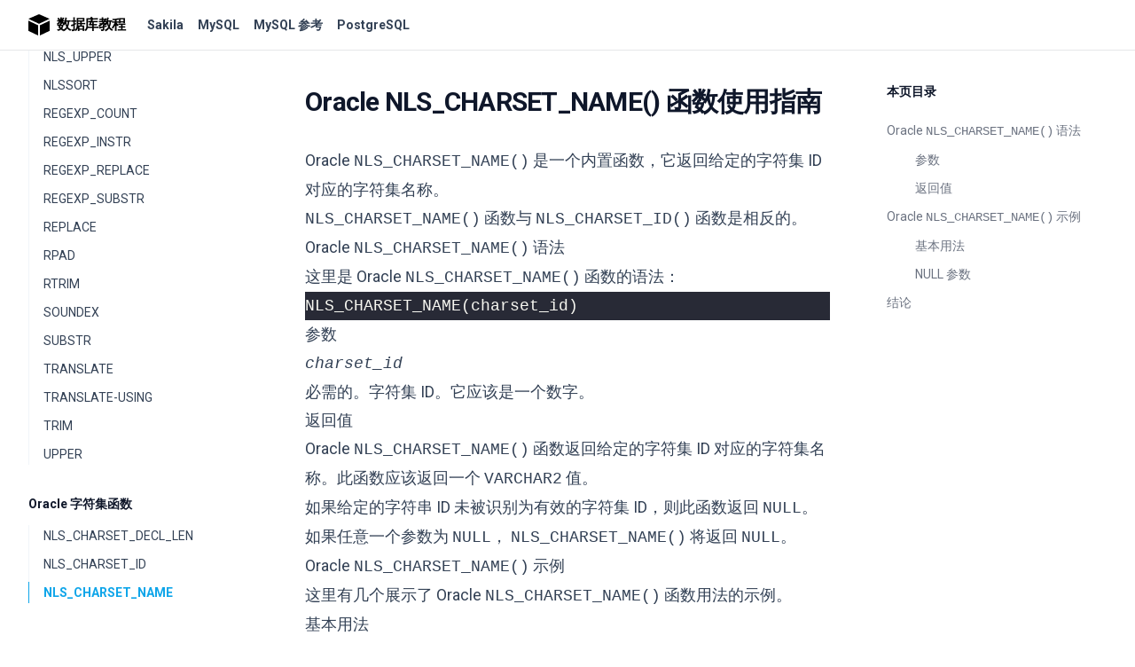

--- FILE ---
content_type: text/html; charset=utf-8
request_url: https://www.sjkjc.com/oracle-ref/nls_charset_name/
body_size: 6534
content:
<!DOCTYPE html>
<html lang="zh-hans" class="[--scroll-mt:9.875rem] lg:[--scroll-mt:6.3125rem] js-focus-visible">

<head>
  <meta charset="utf-8">
<meta http-equiv="Content-Language" content="zh-hans">
<meta http-equiv="X-UA-Compatible" content="IE=edge,chrome=1">
<meta name="viewport" content="width=device-width, initial-scale=1">
<meta name="author" content="sjkjc.com">
<meta name="description" content="Oracle NLS_CHARSET_NAME() 是一个内置函数，它返回给定的字符集 ID 对应的字符集名称。">
<title>Oracle NLS_CHARSET_NAME() 函数使用指南</title>
<link rel="canonical" href="https://www.sjkjc.com/oracle-ref/nls_charset_name/">
<link rel="icon" type="image/svg+xml" href="/logo.svg">

<link rel="apple-touch-icon" sizes="180x180" href="/favicon/favicon-120.png">
<link rel="apple-touch-icon" sizes="167x167" href="/favicon/favicon-144.png">
<link rel="apple-touch-icon" sizes="152x152" href="/favicon/favicon-160.png">
<link rel="apple-touch-icon" sizes="120x120" href="/favicon/favicon-192.png">

<meta name="theme-color" content="#1890ff">
<link rel="preconnect" href="https://fonts.googleapis.com">
<link rel="preconnect" href="https://fonts.gstatic.com" crossorigin>
<link href="https://fonts.googleapis.com/css2?family=Roboto:ital,wght@0,400;0,500;0,700;1,400;1,500;1,700&display=swap" rel="stylesheet">
<meta name="a.validate.02" content="W1N_RBdL30Z43HyUtilDUS1L49sXHM_upmNx" />
<meta name="baidu-site-verification" content="code-0FMavsQwzq">
<link rel="stylesheet" href="https://www.sjkjc.com/main.min.13460171d6961ae1c4a5b59e4b4231399a94f7cd8613af1e13789543ec1aba9a.css">
<script>
  var baseUrl = "https://www.sjkjc.com/";
  if (!window.location.href.startsWith(baseUrl)) {
    window.location.href = baseUrl + window.location.pathname;
  }
</script><script>
  var _hmt = _hmt || [];
  (function() {
    var hm = document.createElement("script");
    hm.src = "https://hm.baidu.com/hm.js?94b8a8346c1a552409e6c575ae7f9a96";
    var s = document.getElementsByTagName("script")[0]; 
    s.parentNode.insertBefore(hm, s);
  })();
  </script><script async src="https://www.googletagmanager.com/gtag/js?id=G-F47HCPQVM4"></script>
<script>
  window.dataLayer = window.dataLayer || [];
  function gtag(){dataLayer.push(arguments);}
  gtag('js', new Date());
  gtag('config', 'G-F47HCPQVM4');
</script>
<script async src="https://pagead2.googlesyndication.com/pagead/js/adsbygoogle.js?client=ca-pub-9958125774592331" crossorigin="anonymous"></script>

</head>

<body class="antialiased text-slate-500 dark:text-slate-400 bg-white dark:bg-slate-900">
  <div class="sticky top-0 z-40 w-full backdrop-blur flex-none transition-colors duration-500 lg:z-50 lg:border-b border-slate-900/10 dark:border-slate-50/[0.06] bg-white/95 supports-backdrop-blur:bg-white/60 dark:bg-transparent">
    <div class="max-w-8xl mx-auto">
      <div class="py-4 border-b border-slate-900/10 lg:px-8 lg:border-0 dark:border-slate-300/10 mx-4 lg:mx-0">
  <div class="relative flex items-center">
    <a class="logo flex items-center text-black flex-shrink-0 mr-6 no-underline dark:text-slate-200" href="/" aria-label="数据库教程">
      <svg role="img" class="fill-current h-6 w-6 mr-2" aria-hidden="true">
        <use xlink:href="/svg/sprite.svg#logo"></use>
      </svg>
      <span class="font-semibold text-md tracking-tight block">数据库教程</span>
    </a>
    <div class="relative hidden md:flex items-center mr-auto">
      <nav class="text-sm leading-6 font-semibold text-slate-700 dark:text-slate-200">
        <ul class="flex space-x-4">
          
          
          <li>
            <a class="hover:text-sky-500 dark:hover:text-sky-400" href="/sakila/">
              Sakila
            </a>
          </li>
          
          
          
          <li>
            <a class="hover:text-sky-500 dark:hover:text-sky-400" href="/mysql/">
              MySQL
            </a>
          </li>
          
          
          
          <li>
            <a class="hover:text-sky-500 dark:hover:text-sky-400" href="/mysql-ref/">
              MySQL 参考
            </a>
          </li>
          
          
          
          <li>
            <a class="hover:text-sky-500 dark:hover:text-sky-400" href="/postgresql/">
              PostgreSQL
            </a>
          </li>
          
          
        </ul>
      </nav>
      
    </div>
    <div class="flex justify-end">
      
    </div>
  </div>
</div>
    </div>
  </div>
  
  <div class="max-w-8xl mx-auto">
    


<div class="px-4 sm:px-6 md:px-8">
  <div id="sidebar" class="hidden w-full lg:block fixed z-40 inset-0 top-[57px] left-[max(0px,calc(50%-45rem))] right-auto lg:w-[19.5rem] pb-10 px-8 overflow-y-auto bg-white dark:bg-slate-900">
    <nav id="tutorial-nav" class="lg:text-sm lg:leading-6 relative">
      
      
      <ul>
        
        
        <li class="mt-12 lg:mt-8">
          <h5 class="mb-8 lg:mb-3 font-semibold text-slate-900 dark:text-slate-200">
            <a class="" href="https://www.sjkjc.com/oracle-ref/datatypes/">Oracle 数据类型</a>
          </h5>
          
          <ul class="space-y-6 lg:space-y-2 border-l border-slate-100 dark:border-slate-800">
            
            
            <li>
              <a class=" block border-l pl-4 -ml-px border-transparent hover:border-slate-400 dark:hover:border-slate-500 text-slate-700 hover:text-slate-900 dark:text-slate-400 dark:hover:text-slate-300 " href="https://www.sjkjc.com/oracle-ref/bfile-datatype/">BFILE</a>
            </li>
            
            
            <li>
              <a class=" block border-l pl-4 -ml-px border-transparent hover:border-slate-400 dark:hover:border-slate-500 text-slate-700 hover:text-slate-900 dark:text-slate-400 dark:hover:text-slate-300 " href="https://www.sjkjc.com/oracle-ref/binary_double-datatype/">BINARY_DOUBLE</a>
            </li>
            
            
            <li>
              <a class=" block border-l pl-4 -ml-px border-transparent hover:border-slate-400 dark:hover:border-slate-500 text-slate-700 hover:text-slate-900 dark:text-slate-400 dark:hover:text-slate-300 " href="https://www.sjkjc.com/oracle-ref/binary_float-datatype/">BINARY_FLOAT</a>
            </li>
            
            
            <li>
              <a class=" block border-l pl-4 -ml-px border-transparent hover:border-slate-400 dark:hover:border-slate-500 text-slate-700 hover:text-slate-900 dark:text-slate-400 dark:hover:text-slate-300 " href="https://www.sjkjc.com/oracle-ref/blob-datatype/">BLOB</a>
            </li>
            
            
            <li>
              <a class=" block border-l pl-4 -ml-px border-transparent hover:border-slate-400 dark:hover:border-slate-500 text-slate-700 hover:text-slate-900 dark:text-slate-400 dark:hover:text-slate-300 " href="https://www.sjkjc.com/oracle-ref/boolean-datatype/">BOOLEAN</a>
            </li>
            
            
            <li>
              <a class=" block border-l pl-4 -ml-px border-transparent hover:border-slate-400 dark:hover:border-slate-500 text-slate-700 hover:text-slate-900 dark:text-slate-400 dark:hover:text-slate-300 " href="https://www.sjkjc.com/oracle-ref/char-datatype/">CHAR</a>
            </li>
            
            
            <li>
              <a class=" block border-l pl-4 -ml-px border-transparent hover:border-slate-400 dark:hover:border-slate-500 text-slate-700 hover:text-slate-900 dark:text-slate-400 dark:hover:text-slate-300 " href="https://www.sjkjc.com/oracle-ref/clob-datatype/">CLOB</a>
            </li>
            
            
            <li>
              <a class=" block border-l pl-4 -ml-px border-transparent hover:border-slate-400 dark:hover:border-slate-500 text-slate-700 hover:text-slate-900 dark:text-slate-400 dark:hover:text-slate-300 " href="https://www.sjkjc.com/oracle-ref/date-datatype/">DATE</a>
            </li>
            
            
            <li>
              <a class=" block border-l pl-4 -ml-px border-transparent hover:border-slate-400 dark:hover:border-slate-500 text-slate-700 hover:text-slate-900 dark:text-slate-400 dark:hover:text-slate-300 " href="https://www.sjkjc.com/oracle-ref/interval-day-to-second-datatype/">INTERVAL DAY TO SECOND</a>
            </li>
            
            
            <li>
              <a class=" block border-l pl-4 -ml-px border-transparent hover:border-slate-400 dark:hover:border-slate-500 text-slate-700 hover:text-slate-900 dark:text-slate-400 dark:hover:text-slate-300 " href="https://www.sjkjc.com/oracle-ref/interval-year-to-month-datatype/">INTERVAL YEAR TO MONTH</a>
            </li>
            
            
            <li>
              <a class=" block border-l pl-4 -ml-px border-transparent hover:border-slate-400 dark:hover:border-slate-500 text-slate-700 hover:text-slate-900 dark:text-slate-400 dark:hover:text-slate-300 " href="https://www.sjkjc.com/oracle-ref/json-datatype/">JSON</a>
            </li>
            
            
            <li>
              <a class=" block border-l pl-4 -ml-px border-transparent hover:border-slate-400 dark:hover:border-slate-500 text-slate-700 hover:text-slate-900 dark:text-slate-400 dark:hover:text-slate-300 " href="https://www.sjkjc.com/oracle-ref/nchar-datatype/">NCHAR</a>
            </li>
            
            
            <li>
              <a class=" block border-l pl-4 -ml-px border-transparent hover:border-slate-400 dark:hover:border-slate-500 text-slate-700 hover:text-slate-900 dark:text-slate-400 dark:hover:text-slate-300 " href="https://www.sjkjc.com/oracle-ref/nclob-datatype/">NCLOB</a>
            </li>
            
            
            <li>
              <a class=" block border-l pl-4 -ml-px border-transparent hover:border-slate-400 dark:hover:border-slate-500 text-slate-700 hover:text-slate-900 dark:text-slate-400 dark:hover:text-slate-300 " href="https://www.sjkjc.com/oracle-ref/nested-table-type-datatype/">NESTED TABLE</a>
            </li>
            
            
            <li>
              <a class=" block border-l pl-4 -ml-px border-transparent hover:border-slate-400 dark:hover:border-slate-500 text-slate-700 hover:text-slate-900 dark:text-slate-400 dark:hover:text-slate-300 " href="https://www.sjkjc.com/oracle-ref/number-datatype/">NUMBER</a>
            </li>
            
            
            <li>
              <a class=" block border-l pl-4 -ml-px border-transparent hover:border-slate-400 dark:hover:border-slate-500 text-slate-700 hover:text-slate-900 dark:text-slate-400 dark:hover:text-slate-300 " href="https://www.sjkjc.com/oracle-ref/nvarchar2-datatype/">NVARCHAR2</a>
            </li>
            
            
            <li>
              <a class=" block border-l pl-4 -ml-px border-transparent hover:border-slate-400 dark:hover:border-slate-500 text-slate-700 hover:text-slate-900 dark:text-slate-400 dark:hover:text-slate-300 " href="https://www.sjkjc.com/oracle-ref/object-type-datatype/">OBJECT</a>
            </li>
            
            
            <li>
              <a class=" block border-l pl-4 -ml-px border-transparent hover:border-slate-400 dark:hover:border-slate-500 text-slate-700 hover:text-slate-900 dark:text-slate-400 dark:hover:text-slate-300 " href="https://www.sjkjc.com/oracle-ref/null-datatype/">Oracle NULL 数据类型介绍</a>
            </li>
            
            
            <li>
              <a class=" block border-l pl-4 -ml-px border-transparent hover:border-slate-400 dark:hover:border-slate-500 text-slate-700 hover:text-slate-900 dark:text-slate-400 dark:hover:text-slate-300 " href="https://www.sjkjc.com/oracle-ref/ref-type-datatype/">REF</a>
            </li>
            
            
            <li>
              <a class=" block border-l pl-4 -ml-px border-transparent hover:border-slate-400 dark:hover:border-slate-500 text-slate-700 hover:text-slate-900 dark:text-slate-400 dark:hover:text-slate-300 " href="https://www.sjkjc.com/oracle-ref/rowid-datatype/">ROWID</a>
            </li>
            
            
            <li>
              <a class=" block border-l pl-4 -ml-px border-transparent hover:border-slate-400 dark:hover:border-slate-500 text-slate-700 hover:text-slate-900 dark:text-slate-400 dark:hover:text-slate-300 " href="https://www.sjkjc.com/oracle-ref/timestamp-datatype/">TIMESTAMP</a>
            </li>
            
            
            <li>
              <a class=" block border-l pl-4 -ml-px border-transparent hover:border-slate-400 dark:hover:border-slate-500 text-slate-700 hover:text-slate-900 dark:text-slate-400 dark:hover:text-slate-300 " href="https://www.sjkjc.com/oracle-ref/timestamp-with-local-time-zone-datatype/">TIMESTAMP WITH LOCAL TIME ZONE</a>
            </li>
            
            
            <li>
              <a class=" block border-l pl-4 -ml-px border-transparent hover:border-slate-400 dark:hover:border-slate-500 text-slate-700 hover:text-slate-900 dark:text-slate-400 dark:hover:text-slate-300 " href="https://www.sjkjc.com/oracle-ref/timestamp-with-time-zone-datatype/">TIMESTAMP WITH TIME ZONE</a>
            </li>
            
            
            <li>
              <a class=" block border-l pl-4 -ml-px border-transparent hover:border-slate-400 dark:hover:border-slate-500 text-slate-700 hover:text-slate-900 dark:text-slate-400 dark:hover:text-slate-300 " href="https://www.sjkjc.com/oracle-ref/urowid-datatype/">UROWID</a>
            </li>
            
            
            <li>
              <a class=" block border-l pl-4 -ml-px border-transparent hover:border-slate-400 dark:hover:border-slate-500 text-slate-700 hover:text-slate-900 dark:text-slate-400 dark:hover:text-slate-300 " href="https://www.sjkjc.com/oracle-ref/varchar2-datatype/">VARCHAR2</a>
            </li>
            
            
            <li>
              <a class=" block border-l pl-4 -ml-px border-transparent hover:border-slate-400 dark:hover:border-slate-500 text-slate-700 hover:text-slate-900 dark:text-slate-400 dark:hover:text-slate-300 " href="https://www.sjkjc.com/oracle-ref/varray-type-datatype/">VARRAY TYPE</a>
            </li>
            
            
            <li>
              <a class=" block border-l pl-4 -ml-px border-transparent hover:border-slate-400 dark:hover:border-slate-500 text-slate-700 hover:text-slate-900 dark:text-slate-400 dark:hover:text-slate-300 " href="https://www.sjkjc.com/oracle-ref/xmltype-datatype/">XMLTYPE</a>
            </li>
            
          </ul>
          

        </li>
        
        
        <li class="mt-12 lg:mt-8">
          <h5 class="mb-8 lg:mb-3 font-semibold text-slate-900 dark:text-slate-200">
            <a class="" href="https://www.sjkjc.com/oracle-ref/json-functions/">Oracle JSON 函数</a>
          </h5>
          
          <ul class="space-y-6 lg:space-y-2 border-l border-slate-100 dark:border-slate-800">
            
            
            <li>
              <a class=" block border-l pl-4 -ml-px border-transparent hover:border-slate-400 dark:hover:border-slate-500 text-slate-700 hover:text-slate-900 dark:text-slate-400 dark:hover:text-slate-300 " href="https://www.sjkjc.com/oracle-ref/json-type-constructor/">JSON</a>
            </li>
            
            
            <li>
              <a class=" block border-l pl-4 -ml-px border-transparent hover:border-slate-400 dark:hover:border-slate-500 text-slate-700 hover:text-slate-900 dark:text-slate-400 dark:hover:text-slate-300 " href="https://www.sjkjc.com/oracle-ref/json_array/">JSON_ARRAY</a>
            </li>
            
            
            <li>
              <a class=" block border-l pl-4 -ml-px border-transparent hover:border-slate-400 dark:hover:border-slate-500 text-slate-700 hover:text-slate-900 dark:text-slate-400 dark:hover:text-slate-300 " href="https://www.sjkjc.com/oracle-ref/json_arrayagg/">JSON_ARRAYAGG</a>
            </li>
            
            
            <li>
              <a class=" block border-l pl-4 -ml-px border-transparent hover:border-slate-400 dark:hover:border-slate-500 text-slate-700 hover:text-slate-900 dark:text-slate-400 dark:hover:text-slate-300 " href="https://www.sjkjc.com/oracle-ref/json_object/">JSON_OBJECT</a>
            </li>
            
            
            <li>
              <a class=" block border-l pl-4 -ml-px border-transparent hover:border-slate-400 dark:hover:border-slate-500 text-slate-700 hover:text-slate-900 dark:text-slate-400 dark:hover:text-slate-300 " href="https://www.sjkjc.com/oracle-ref/json_objectagg/">JSON_OBJECTAGG</a>
            </li>
            
            
            <li>
              <a class=" block border-l pl-4 -ml-px border-transparent hover:border-slate-400 dark:hover:border-slate-500 text-slate-700 hover:text-slate-900 dark:text-slate-400 dark:hover:text-slate-300 " href="https://www.sjkjc.com/oracle-ref/json_query/">JSON_QUERY</a>
            </li>
            
            
            <li>
              <a class=" block border-l pl-4 -ml-px border-transparent hover:border-slate-400 dark:hover:border-slate-500 text-slate-700 hover:text-slate-900 dark:text-slate-400 dark:hover:text-slate-300 " href="https://www.sjkjc.com/oracle-ref/json_table/">JSON_TABLE</a>
            </li>
            
            
            <li>
              <a class=" block border-l pl-4 -ml-px border-transparent hover:border-slate-400 dark:hover:border-slate-500 text-slate-700 hover:text-slate-900 dark:text-slate-400 dark:hover:text-slate-300 " href="https://www.sjkjc.com/oracle-ref/json_value/">JSON_VALUE</a>
            </li>
            
          </ul>
          

        </li>
        
        
        <li class="mt-12 lg:mt-8">
          <h5 class="mb-8 lg:mb-3 font-semibold text-slate-900 dark:text-slate-200">
            <a class="" href="https://www.sjkjc.com/oracle-ref/null-related-functions/">Oracle NULL 相关函数</a>
          </h5>
          
          <ul class="space-y-6 lg:space-y-2 border-l border-slate-100 dark:border-slate-800">
            
            
            <li>
              <a class=" block border-l pl-4 -ml-px border-transparent hover:border-slate-400 dark:hover:border-slate-500 text-slate-700 hover:text-slate-900 dark:text-slate-400 dark:hover:text-slate-300 " href="https://www.sjkjc.com/oracle-ref/coalesce/">COALESCE</a>
            </li>
            
            
            <li>
              <a class=" block border-l pl-4 -ml-px border-transparent hover:border-slate-400 dark:hover:border-slate-500 text-slate-700 hover:text-slate-900 dark:text-slate-400 dark:hover:text-slate-300 " href="https://www.sjkjc.com/oracle-ref/lnnvl/">LNNVL</a>
            </li>
            
            
            <li>
              <a class=" block border-l pl-4 -ml-px border-transparent hover:border-slate-400 dark:hover:border-slate-500 text-slate-700 hover:text-slate-900 dark:text-slate-400 dark:hover:text-slate-300 " href="https://www.sjkjc.com/oracle-ref/nanvl/">NANVL</a>
            </li>
            
            
            <li>
              <a class=" block border-l pl-4 -ml-px border-transparent hover:border-slate-400 dark:hover:border-slate-500 text-slate-700 hover:text-slate-900 dark:text-slate-400 dark:hover:text-slate-300 " href="https://www.sjkjc.com/oracle-ref/nullif/">NULLIF</a>
            </li>
            
            
            <li>
              <a class=" block border-l pl-4 -ml-px border-transparent hover:border-slate-400 dark:hover:border-slate-500 text-slate-700 hover:text-slate-900 dark:text-slate-400 dark:hover:text-slate-300 " href="https://www.sjkjc.com/oracle-ref/nvl/">NVL</a>
            </li>
            
            
            <li>
              <a class=" block border-l pl-4 -ml-px border-transparent hover:border-slate-400 dark:hover:border-slate-500 text-slate-700 hover:text-slate-900 dark:text-slate-400 dark:hover:text-slate-300 " href="https://www.sjkjc.com/oracle-ref/nvl2/">NVL2</a>
            </li>
            
          </ul>
          

        </li>
        
        
        <li class="mt-12 lg:mt-8">
          <h5 class="mb-8 lg:mb-3 font-semibold text-slate-900 dark:text-slate-200">
            <a class="" href="https://www.sjkjc.com/oracle-ref/encoding-functions/">Oracle 编码和解码函数</a>
          </h5>
          
          <ul class="space-y-6 lg:space-y-2 border-l border-slate-100 dark:border-slate-800">
            
            
            <li>
              <a class=" block border-l pl-4 -ml-px border-transparent hover:border-slate-400 dark:hover:border-slate-500 text-slate-700 hover:text-slate-900 dark:text-slate-400 dark:hover:text-slate-300 " href="https://www.sjkjc.com/oracle-ref/decode/">DECODE</a>
            </li>
            
            
            <li>
              <a class=" block border-l pl-4 -ml-px border-transparent hover:border-slate-400 dark:hover:border-slate-500 text-slate-700 hover:text-slate-900 dark:text-slate-400 dark:hover:text-slate-300 " href="https://www.sjkjc.com/oracle-ref/dump/">DUMP</a>
            </li>
            
            
            <li>
              <a class=" block border-l pl-4 -ml-px border-transparent hover:border-slate-400 dark:hover:border-slate-500 text-slate-700 hover:text-slate-900 dark:text-slate-400 dark:hover:text-slate-300 " href="https://www.sjkjc.com/oracle-ref/ora_hash/">ORA_HASH</a>
            </li>
            
            
            <li>
              <a class=" block border-l pl-4 -ml-px border-transparent hover:border-slate-400 dark:hover:border-slate-500 text-slate-700 hover:text-slate-900 dark:text-slate-400 dark:hover:text-slate-300 " href="https://www.sjkjc.com/oracle-ref/standard_hash/">STANDARD_HASH</a>
            </li>
            
            
            <li>
              <a class=" block border-l pl-4 -ml-px border-transparent hover:border-slate-400 dark:hover:border-slate-500 text-slate-700 hover:text-slate-900 dark:text-slate-400 dark:hover:text-slate-300 " href="https://www.sjkjc.com/oracle-ref/vsize/">VSIZE</a>
            </li>
            
          </ul>
          

        </li>
        
        
        <li class="mt-12 lg:mt-8">
          <h5 class="mb-8 lg:mb-3 font-semibold text-slate-900 dark:text-slate-200">
            <a class="" href="https://www.sjkjc.com/oracle-ref/env-and-id-functions/">Oracle 环境和标识符函数</a>
          </h5>
          
          <ul class="space-y-6 lg:space-y-2 border-l border-slate-100 dark:border-slate-800">
            
            
            <li>
              <a class=" block border-l pl-4 -ml-px border-transparent hover:border-slate-400 dark:hover:border-slate-500 text-slate-700 hover:text-slate-900 dark:text-slate-400 dark:hover:text-slate-300 " href="https://www.sjkjc.com/oracle-ref/con_dbid_to_id/">CON_DBID_TO_ID</a>
            </li>
            
            
            <li>
              <a class=" block border-l pl-4 -ml-px border-transparent hover:border-slate-400 dark:hover:border-slate-500 text-slate-700 hover:text-slate-900 dark:text-slate-400 dark:hover:text-slate-300 " href="https://www.sjkjc.com/oracle-ref/con_guid_to_id/">CON_GUID_TO_ID</a>
            </li>
            
            
            <li>
              <a class=" block border-l pl-4 -ml-px border-transparent hover:border-slate-400 dark:hover:border-slate-500 text-slate-700 hover:text-slate-900 dark:text-slate-400 dark:hover:text-slate-300 " href="https://www.sjkjc.com/oracle-ref/con_name_to_id/">CON_NAME_TO_ID</a>
            </li>
            
            
            <li>
              <a class=" block border-l pl-4 -ml-px border-transparent hover:border-slate-400 dark:hover:border-slate-500 text-slate-700 hover:text-slate-900 dark:text-slate-400 dark:hover:text-slate-300 " href="https://www.sjkjc.com/oracle-ref/con_uid_to_id/">CON_UID_TO_ID</a>
            </li>
            
            
            <li>
              <a class=" block border-l pl-4 -ml-px border-transparent hover:border-slate-400 dark:hover:border-slate-500 text-slate-700 hover:text-slate-900 dark:text-slate-400 dark:hover:text-slate-300 " href="https://www.sjkjc.com/oracle-ref/ora_invoking_user/">ORA_INVOKING_USER</a>
            </li>
            
            
            <li>
              <a class=" block border-l pl-4 -ml-px border-transparent hover:border-slate-400 dark:hover:border-slate-500 text-slate-700 hover:text-slate-900 dark:text-slate-400 dark:hover:text-slate-300 " href="https://www.sjkjc.com/oracle-ref/ora_invoking_userid/">ORA_INVOKING_USERID</a>
            </li>
            
            
            <li>
              <a class=" block border-l pl-4 -ml-px border-transparent hover:border-slate-400 dark:hover:border-slate-500 text-slate-700 hover:text-slate-900 dark:text-slate-400 dark:hover:text-slate-300 " href="https://www.sjkjc.com/oracle-ref/sys_context/">SYS_CONTEXT</a>
            </li>
            
            
            <li>
              <a class=" block border-l pl-4 -ml-px border-transparent hover:border-slate-400 dark:hover:border-slate-500 text-slate-700 hover:text-slate-900 dark:text-slate-400 dark:hover:text-slate-300 " href="https://www.sjkjc.com/oracle-ref/sys_guid/">SYS_GUID</a>
            </li>
            
            
            <li>
              <a class=" block border-l pl-4 -ml-px border-transparent hover:border-slate-400 dark:hover:border-slate-500 text-slate-700 hover:text-slate-900 dark:text-slate-400 dark:hover:text-slate-300 " href="https://www.sjkjc.com/oracle-ref/uid/">UID</a>
            </li>
            
            
            <li>
              <a class=" block border-l pl-4 -ml-px border-transparent hover:border-slate-400 dark:hover:border-slate-500 text-slate-700 hover:text-slate-900 dark:text-slate-400 dark:hover:text-slate-300 " href="https://www.sjkjc.com/oracle-ref/user/">USER</a>
            </li>
            
            
            <li>
              <a class=" block border-l pl-4 -ml-px border-transparent hover:border-slate-400 dark:hover:border-slate-500 text-slate-700 hover:text-slate-900 dark:text-slate-400 dark:hover:text-slate-300 " href="https://www.sjkjc.com/oracle-ref/userenv/">USERENV</a>
            </li>
            
          </ul>
          

        </li>
        
        
        <li class="mt-12 lg:mt-8">
          <h5 class="mb-8 lg:mb-3 font-semibold text-slate-900 dark:text-slate-200">
            <a class="" href="https://www.sjkjc.com/oracle-ref/collation-functions/">Oracle 排序规则函数</a>
          </h5>
          
          <ul class="space-y-6 lg:space-y-2 border-l border-slate-100 dark:border-slate-800">
            
            
            <li>
              <a class=" block border-l pl-4 -ml-px border-transparent hover:border-slate-400 dark:hover:border-slate-500 text-slate-700 hover:text-slate-900 dark:text-slate-400 dark:hover:text-slate-300 " href="https://www.sjkjc.com/oracle-ref/collation/">COLLATION</a>
            </li>
            
            
            <li>
              <a class=" block border-l pl-4 -ml-px border-transparent hover:border-slate-400 dark:hover:border-slate-500 text-slate-700 hover:text-slate-900 dark:text-slate-400 dark:hover:text-slate-300 " href="https://www.sjkjc.com/oracle-ref/nls_collation_id/">NLS_COLLATION_ID</a>
            </li>
            
            
            <li>
              <a class=" block border-l pl-4 -ml-px border-transparent hover:border-slate-400 dark:hover:border-slate-500 text-slate-700 hover:text-slate-900 dark:text-slate-400 dark:hover:text-slate-300 " href="https://www.sjkjc.com/oracle-ref/nls_collation_name/">NLS_COLLATION_NAME</a>
            </li>
            
          </ul>
          

        </li>
        
        
        <li class="mt-12 lg:mt-8">
          <h5 class="mb-8 lg:mb-3 font-semibold text-slate-900 dark:text-slate-200">
            <a class="" href="https://www.sjkjc.com/oracle-ref/datetime-functions/">Oracle 日期时间函数</a>
          </h5>
          
          <ul class="space-y-6 lg:space-y-2 border-l border-slate-100 dark:border-slate-800">
            
            
            <li>
              <a class=" block border-l pl-4 -ml-px border-transparent hover:border-slate-400 dark:hover:border-slate-500 text-slate-700 hover:text-slate-900 dark:text-slate-400 dark:hover:text-slate-300 " href="https://www.sjkjc.com/oracle-ref/add_months/">ADD_MONTHS</a>
            </li>
            
            
            <li>
              <a class=" block border-l pl-4 -ml-px border-transparent hover:border-slate-400 dark:hover:border-slate-500 text-slate-700 hover:text-slate-900 dark:text-slate-400 dark:hover:text-slate-300 " href="https://www.sjkjc.com/oracle-ref/current_date/">CURRENT_DATE</a>
            </li>
            
            
            <li>
              <a class=" block border-l pl-4 -ml-px border-transparent hover:border-slate-400 dark:hover:border-slate-500 text-slate-700 hover:text-slate-900 dark:text-slate-400 dark:hover:text-slate-300 " href="https://www.sjkjc.com/oracle-ref/current_timestamp/">CURRENT_TIMESTAMP</a>
            </li>
            
            
            <li>
              <a class=" block border-l pl-4 -ml-px border-transparent hover:border-slate-400 dark:hover:border-slate-500 text-slate-700 hover:text-slate-900 dark:text-slate-400 dark:hover:text-slate-300 " href="https://www.sjkjc.com/oracle-ref/dbtimezone/">DBTIMEZONE</a>
            </li>
            
            
            <li>
              <a class=" block border-l pl-4 -ml-px border-transparent hover:border-slate-400 dark:hover:border-slate-500 text-slate-700 hover:text-slate-900 dark:text-slate-400 dark:hover:text-slate-300 " href="https://www.sjkjc.com/oracle-ref/extract-datetime/">EXTRACT(datetime)</a>
            </li>
            
            
            <li>
              <a class=" block border-l pl-4 -ml-px border-transparent hover:border-slate-400 dark:hover:border-slate-500 text-slate-700 hover:text-slate-900 dark:text-slate-400 dark:hover:text-slate-300 " href="https://www.sjkjc.com/oracle-ref/from_tz/">FROM_TZ</a>
            </li>
            
            
            <li>
              <a class=" block border-l pl-4 -ml-px border-transparent hover:border-slate-400 dark:hover:border-slate-500 text-slate-700 hover:text-slate-900 dark:text-slate-400 dark:hover:text-slate-300 " href="https://www.sjkjc.com/oracle-ref/last_day/">LAST_DAY</a>
            </li>
            
            
            <li>
              <a class=" block border-l pl-4 -ml-px border-transparent hover:border-slate-400 dark:hover:border-slate-500 text-slate-700 hover:text-slate-900 dark:text-slate-400 dark:hover:text-slate-300 " href="https://www.sjkjc.com/oracle-ref/localtimestamp/">LOCALTIMESTAMP</a>
            </li>
            
            
            <li>
              <a class=" block border-l pl-4 -ml-px border-transparent hover:border-slate-400 dark:hover:border-slate-500 text-slate-700 hover:text-slate-900 dark:text-slate-400 dark:hover:text-slate-300 " href="https://www.sjkjc.com/oracle-ref/months_between/">MONTHS_BETWEEN</a>
            </li>
            
            
            <li>
              <a class=" block border-l pl-4 -ml-px border-transparent hover:border-slate-400 dark:hover:border-slate-500 text-slate-700 hover:text-slate-900 dark:text-slate-400 dark:hover:text-slate-300 " href="https://www.sjkjc.com/oracle-ref/new_time/">NEW_TIME</a>
            </li>
            
            
            <li>
              <a class=" block border-l pl-4 -ml-px border-transparent hover:border-slate-400 dark:hover:border-slate-500 text-slate-700 hover:text-slate-900 dark:text-slate-400 dark:hover:text-slate-300 " href="https://www.sjkjc.com/oracle-ref/next_day/">NEXT_DAY</a>
            </li>
            
            
            <li>
              <a class=" block border-l pl-4 -ml-px border-transparent hover:border-slate-400 dark:hover:border-slate-500 text-slate-700 hover:text-slate-900 dark:text-slate-400 dark:hover:text-slate-300 " href="https://www.sjkjc.com/oracle-ref/ora_dst_affected/">ORA_DST_AFFECTED</a>
            </li>
            
            
            <li>
              <a class=" block border-l pl-4 -ml-px border-transparent hover:border-slate-400 dark:hover:border-slate-500 text-slate-700 hover:text-slate-900 dark:text-slate-400 dark:hover:text-slate-300 " href="https://www.sjkjc.com/oracle-ref/ora_dst_convert/">ORA_DST_CONVERT</a>
            </li>
            
            
            <li>
              <a class=" block border-l pl-4 -ml-px border-transparent hover:border-slate-400 dark:hover:border-slate-500 text-slate-700 hover:text-slate-900 dark:text-slate-400 dark:hover:text-slate-300 " href="https://www.sjkjc.com/oracle-ref/ora_dst_error/">ORA_DST_ERROR</a>
            </li>
            
            
            <li>
              <a class=" block border-l pl-4 -ml-px border-transparent hover:border-slate-400 dark:hover:border-slate-500 text-slate-700 hover:text-slate-900 dark:text-slate-400 dark:hover:text-slate-300 " href="https://www.sjkjc.com/oracle-ref/rounddate/">ROUND(date)</a>
            </li>
            
            
            <li>
              <a class=" block border-l pl-4 -ml-px border-transparent hover:border-slate-400 dark:hover:border-slate-500 text-slate-700 hover:text-slate-900 dark:text-slate-400 dark:hover:text-slate-300 " href="https://www.sjkjc.com/oracle-ref/sessiontimezone/">SESSIONTIMEZONE</a>
            </li>
            
            
            <li>
              <a class=" block border-l pl-4 -ml-px border-transparent hover:border-slate-400 dark:hover:border-slate-500 text-slate-700 hover:text-slate-900 dark:text-slate-400 dark:hover:text-slate-300 " href="https://www.sjkjc.com/oracle-ref/sys_extract_utc/">SYS_EXTRACT_UTC</a>
            </li>
            
            
            <li>
              <a class=" block border-l pl-4 -ml-px border-transparent hover:border-slate-400 dark:hover:border-slate-500 text-slate-700 hover:text-slate-900 dark:text-slate-400 dark:hover:text-slate-300 " href="https://www.sjkjc.com/oracle-ref/sysdate/">SYSDATE</a>
            </li>
            
            
            <li>
              <a class=" block border-l pl-4 -ml-px border-transparent hover:border-slate-400 dark:hover:border-slate-500 text-slate-700 hover:text-slate-900 dark:text-slate-400 dark:hover:text-slate-300 " href="https://www.sjkjc.com/oracle-ref/systimestamp/">SYSTIMESTAMP</a>
            </li>
            
            
            <li>
              <a class=" block border-l pl-4 -ml-px border-transparent hover:border-slate-400 dark:hover:border-slate-500 text-slate-700 hover:text-slate-900 dark:text-slate-400 dark:hover:text-slate-300 " href="https://www.sjkjc.com/oracle-ref/truncdate/">TRUNC(date)</a>
            </li>
            
            
            <li>
              <a class=" block border-l pl-4 -ml-px border-transparent hover:border-slate-400 dark:hover:border-slate-500 text-slate-700 hover:text-slate-900 dark:text-slate-400 dark:hover:text-slate-300 " href="https://www.sjkjc.com/oracle-ref/tz_offset/">TZ_OFFSET</a>
            </li>
            
          </ul>
          

        </li>
        
        
        <li class="mt-12 lg:mt-8">
          <h5 class="mb-8 lg:mb-3 font-semibold text-slate-900 dark:text-slate-200">
            <a class="" href="https://www.sjkjc.com/oracle-ref/numeric-functions/">Oracle 数值函数</a>
          </h5>
          
          <ul class="space-y-6 lg:space-y-2 border-l border-slate-100 dark:border-slate-800">
            
            
            <li>
              <a class=" block border-l pl-4 -ml-px border-transparent hover:border-slate-400 dark:hover:border-slate-500 text-slate-700 hover:text-slate-900 dark:text-slate-400 dark:hover:text-slate-300 " href="https://www.sjkjc.com/oracle-ref/abs/">ABS</a>
            </li>
            
            
            <li>
              <a class=" block border-l pl-4 -ml-px border-transparent hover:border-slate-400 dark:hover:border-slate-500 text-slate-700 hover:text-slate-900 dark:text-slate-400 dark:hover:text-slate-300 " href="https://www.sjkjc.com/oracle-ref/acos/">ACOS</a>
            </li>
            
            
            <li>
              <a class=" block border-l pl-4 -ml-px border-transparent hover:border-slate-400 dark:hover:border-slate-500 text-slate-700 hover:text-slate-900 dark:text-slate-400 dark:hover:text-slate-300 " href="https://www.sjkjc.com/oracle-ref/asin/">ASIN</a>
            </li>
            
            
            <li>
              <a class=" block border-l pl-4 -ml-px border-transparent hover:border-slate-400 dark:hover:border-slate-500 text-slate-700 hover:text-slate-900 dark:text-slate-400 dark:hover:text-slate-300 " href="https://www.sjkjc.com/oracle-ref/atan/">ATAN</a>
            </li>
            
            
            <li>
              <a class=" block border-l pl-4 -ml-px border-transparent hover:border-slate-400 dark:hover:border-slate-500 text-slate-700 hover:text-slate-900 dark:text-slate-400 dark:hover:text-slate-300 " href="https://www.sjkjc.com/oracle-ref/atan2/">ATAN2</a>
            </li>
            
            
            <li>
              <a class=" block border-l pl-4 -ml-px border-transparent hover:border-slate-400 dark:hover:border-slate-500 text-slate-700 hover:text-slate-900 dark:text-slate-400 dark:hover:text-slate-300 " href="https://www.sjkjc.com/oracle-ref/bitand/">BITAND</a>
            </li>
            
            
            <li>
              <a class=" block border-l pl-4 -ml-px border-transparent hover:border-slate-400 dark:hover:border-slate-500 text-slate-700 hover:text-slate-900 dark:text-slate-400 dark:hover:text-slate-300 " href="https://www.sjkjc.com/oracle-ref/ceil/">CEIL</a>
            </li>
            
            
            <li>
              <a class=" block border-l pl-4 -ml-px border-transparent hover:border-slate-400 dark:hover:border-slate-500 text-slate-700 hover:text-slate-900 dark:text-slate-400 dark:hover:text-slate-300 " href="https://www.sjkjc.com/oracle-ref/cos/">COS</a>
            </li>
            
            
            <li>
              <a class=" block border-l pl-4 -ml-px border-transparent hover:border-slate-400 dark:hover:border-slate-500 text-slate-700 hover:text-slate-900 dark:text-slate-400 dark:hover:text-slate-300 " href="https://www.sjkjc.com/oracle-ref/cosh/">COSH</a>
            </li>
            
            
            <li>
              <a class=" block border-l pl-4 -ml-px border-transparent hover:border-slate-400 dark:hover:border-slate-500 text-slate-700 hover:text-slate-900 dark:text-slate-400 dark:hover:text-slate-300 " href="https://www.sjkjc.com/oracle-ref/exp/">EXP</a>
            </li>
            
            
            <li>
              <a class=" block border-l pl-4 -ml-px border-transparent hover:border-slate-400 dark:hover:border-slate-500 text-slate-700 hover:text-slate-900 dark:text-slate-400 dark:hover:text-slate-300 " href="https://www.sjkjc.com/oracle-ref/floor/">FLOOR</a>
            </li>
            
            
            <li>
              <a class=" block border-l pl-4 -ml-px border-transparent hover:border-slate-400 dark:hover:border-slate-500 text-slate-700 hover:text-slate-900 dark:text-slate-400 dark:hover:text-slate-300 " href="https://www.sjkjc.com/oracle-ref/ln/">LN</a>
            </li>
            
            
            <li>
              <a class=" block border-l pl-4 -ml-px border-transparent hover:border-slate-400 dark:hover:border-slate-500 text-slate-700 hover:text-slate-900 dark:text-slate-400 dark:hover:text-slate-300 " href="https://www.sjkjc.com/oracle-ref/log/">LOG</a>
            </li>
            
            
            <li>
              <a class=" block border-l pl-4 -ml-px border-transparent hover:border-slate-400 dark:hover:border-slate-500 text-slate-700 hover:text-slate-900 dark:text-slate-400 dark:hover:text-slate-300 " href="https://www.sjkjc.com/oracle-ref/mod/">MOD</a>
            </li>
            
            
            <li>
              <a class=" block border-l pl-4 -ml-px border-transparent hover:border-slate-400 dark:hover:border-slate-500 text-slate-700 hover:text-slate-900 dark:text-slate-400 dark:hover:text-slate-300 " href="https://www.sjkjc.com/oracle-ref/power/">POWER</a>
            </li>
            
            
            <li>
              <a class=" block border-l pl-4 -ml-px border-transparent hover:border-slate-400 dark:hover:border-slate-500 text-slate-700 hover:text-slate-900 dark:text-slate-400 dark:hover:text-slate-300 " href="https://www.sjkjc.com/oracle-ref/remainder/">REMAINDER</a>
            </li>
            
            
            <li>
              <a class=" block border-l pl-4 -ml-px border-transparent hover:border-slate-400 dark:hover:border-slate-500 text-slate-700 hover:text-slate-900 dark:text-slate-400 dark:hover:text-slate-300 " href="https://www.sjkjc.com/oracle-ref/round-number/">ROUND(number)</a>
            </li>
            
            
            <li>
              <a class=" block border-l pl-4 -ml-px border-transparent hover:border-slate-400 dark:hover:border-slate-500 text-slate-700 hover:text-slate-900 dark:text-slate-400 dark:hover:text-slate-300 " href="https://www.sjkjc.com/oracle-ref/sign/">SIGN</a>
            </li>
            
            
            <li>
              <a class=" block border-l pl-4 -ml-px border-transparent hover:border-slate-400 dark:hover:border-slate-500 text-slate-700 hover:text-slate-900 dark:text-slate-400 dark:hover:text-slate-300 " href="https://www.sjkjc.com/oracle-ref/sin/">SIN</a>
            </li>
            
            
            <li>
              <a class=" block border-l pl-4 -ml-px border-transparent hover:border-slate-400 dark:hover:border-slate-500 text-slate-700 hover:text-slate-900 dark:text-slate-400 dark:hover:text-slate-300 " href="https://www.sjkjc.com/oracle-ref/sinh/">SINH</a>
            </li>
            
            
            <li>
              <a class=" block border-l pl-4 -ml-px border-transparent hover:border-slate-400 dark:hover:border-slate-500 text-slate-700 hover:text-slate-900 dark:text-slate-400 dark:hover:text-slate-300 " href="https://www.sjkjc.com/oracle-ref/sqrt/">SQRT</a>
            </li>
            
            
            <li>
              <a class=" block border-l pl-4 -ml-px border-transparent hover:border-slate-400 dark:hover:border-slate-500 text-slate-700 hover:text-slate-900 dark:text-slate-400 dark:hover:text-slate-300 " href="https://www.sjkjc.com/oracle-ref/tan/">TAN</a>
            </li>
            
            
            <li>
              <a class=" block border-l pl-4 -ml-px border-transparent hover:border-slate-400 dark:hover:border-slate-500 text-slate-700 hover:text-slate-900 dark:text-slate-400 dark:hover:text-slate-300 " href="https://www.sjkjc.com/oracle-ref/tanh/">TANH</a>
            </li>
            
            
            <li>
              <a class=" block border-l pl-4 -ml-px border-transparent hover:border-slate-400 dark:hover:border-slate-500 text-slate-700 hover:text-slate-900 dark:text-slate-400 dark:hover:text-slate-300 " href="https://www.sjkjc.com/oracle-ref/trunc-number/">TRUNC(number)</a>
            </li>
            
            
            <li>
              <a class=" block border-l pl-4 -ml-px border-transparent hover:border-slate-400 dark:hover:border-slate-500 text-slate-700 hover:text-slate-900 dark:text-slate-400 dark:hover:text-slate-300 " href="https://www.sjkjc.com/oracle-ref/width_bucket/">WIDTH_BUCKET</a>
            </li>
            
          </ul>
          

        </li>
        
        
        <li class="mt-12 lg:mt-8">
          <h5 class="mb-8 lg:mb-3 font-semibold text-slate-900 dark:text-slate-200">
            <a class="" href="https://www.sjkjc.com/oracle-ref/comparison-functions/">Oracle 一般比较函数</a>
          </h5>
          
          <ul class="space-y-6 lg:space-y-2 border-l border-slate-100 dark:border-slate-800">
            
            
            <li>
              <a class=" block border-l pl-4 -ml-px border-transparent hover:border-slate-400 dark:hover:border-slate-500 text-slate-700 hover:text-slate-900 dark:text-slate-400 dark:hover:text-slate-300 " href="https://www.sjkjc.com/oracle-ref/greatest/">GREATEST</a>
            </li>
            
            
            <li>
              <a class=" block border-l pl-4 -ml-px border-transparent hover:border-slate-400 dark:hover:border-slate-500 text-slate-700 hover:text-slate-900 dark:text-slate-400 dark:hover:text-slate-300 " href="https://www.sjkjc.com/oracle-ref/least/">LEAST</a>
            </li>
            
          </ul>
          

        </li>
        
        
        <li class="mt-12 lg:mt-8">
          <h5 class="mb-8 lg:mb-3 font-semibold text-slate-900 dark:text-slate-200">
            <a class="" href="https://www.sjkjc.com/oracle-ref/conversion-functions/">Oracle 转换函数</a>
          </h5>
          
          <ul class="space-y-6 lg:space-y-2 border-l border-slate-100 dark:border-slate-800">
            
            
            <li>
              <a class=" block border-l pl-4 -ml-px border-transparent hover:border-slate-400 dark:hover:border-slate-500 text-slate-700 hover:text-slate-900 dark:text-slate-400 dark:hover:text-slate-300 " href="https://www.sjkjc.com/oracle-ref/asciistr/">ASCIISTR</a>
            </li>
            
            
            <li>
              <a class=" block border-l pl-4 -ml-px border-transparent hover:border-slate-400 dark:hover:border-slate-500 text-slate-700 hover:text-slate-900 dark:text-slate-400 dark:hover:text-slate-300 " href="https://www.sjkjc.com/oracle-ref/bin_to_num/">BIN_TO_NUM</a>
            </li>
            
            
            <li>
              <a class=" block border-l pl-4 -ml-px border-transparent hover:border-slate-400 dark:hover:border-slate-500 text-slate-700 hover:text-slate-900 dark:text-slate-400 dark:hover:text-slate-300 " href="https://www.sjkjc.com/oracle-ref/cast/">CAST</a>
            </li>
            
            
            <li>
              <a class=" block border-l pl-4 -ml-px border-transparent hover:border-slate-400 dark:hover:border-slate-500 text-slate-700 hover:text-slate-900 dark:text-slate-400 dark:hover:text-slate-300 " href="https://www.sjkjc.com/oracle-ref/chartorowid/">CHARTOROWID</a>
            </li>
            
            
            <li>
              <a class=" block border-l pl-4 -ml-px border-transparent hover:border-slate-400 dark:hover:border-slate-500 text-slate-700 hover:text-slate-900 dark:text-slate-400 dark:hover:text-slate-300 " href="https://www.sjkjc.com/oracle-ref/compose/">COMPOSE</a>
            </li>
            
            
            <li>
              <a class=" block border-l pl-4 -ml-px border-transparent hover:border-slate-400 dark:hover:border-slate-500 text-slate-700 hover:text-slate-900 dark:text-slate-400 dark:hover:text-slate-300 " href="https://www.sjkjc.com/oracle-ref/convert/">CONVERT</a>
            </li>
            
            
            <li>
              <a class=" block border-l pl-4 -ml-px border-transparent hover:border-slate-400 dark:hover:border-slate-500 text-slate-700 hover:text-slate-900 dark:text-slate-400 dark:hover:text-slate-300 " href="https://www.sjkjc.com/oracle-ref/decompose/">DECOMPOSE</a>
            </li>
            
            
            <li>
              <a class=" block border-l pl-4 -ml-px border-transparent hover:border-slate-400 dark:hover:border-slate-500 text-slate-700 hover:text-slate-900 dark:text-slate-400 dark:hover:text-slate-300 " href="https://www.sjkjc.com/oracle-ref/hextoraw/">HEXTORAW</a>
            </li>
            
            
            <li>
              <a class=" block border-l pl-4 -ml-px border-transparent hover:border-slate-400 dark:hover:border-slate-500 text-slate-700 hover:text-slate-900 dark:text-slate-400 dark:hover:text-slate-300 " href="https://www.sjkjc.com/oracle-ref/numtodsinterval/">NUMTODSINTERVAL</a>
            </li>
            
            
            <li>
              <a class=" block border-l pl-4 -ml-px border-transparent hover:border-slate-400 dark:hover:border-slate-500 text-slate-700 hover:text-slate-900 dark:text-slate-400 dark:hover:text-slate-300 " href="https://www.sjkjc.com/oracle-ref/numtoyminterval/">NUMTOYMINTERVAL</a>
            </li>
            
            
            <li>
              <a class=" block border-l pl-4 -ml-px border-transparent hover:border-slate-400 dark:hover:border-slate-500 text-slate-700 hover:text-slate-900 dark:text-slate-400 dark:hover:text-slate-300 " href="https://www.sjkjc.com/oracle-ref/rawtohex/">RAWTOHEX</a>
            </li>
            
            
            <li>
              <a class=" block border-l pl-4 -ml-px border-transparent hover:border-slate-400 dark:hover:border-slate-500 text-slate-700 hover:text-slate-900 dark:text-slate-400 dark:hover:text-slate-300 " href="https://www.sjkjc.com/oracle-ref/rawtonhex/">RAWTONHEX</a>
            </li>
            
            
            <li>
              <a class=" block border-l pl-4 -ml-px border-transparent hover:border-slate-400 dark:hover:border-slate-500 text-slate-700 hover:text-slate-900 dark:text-slate-400 dark:hover:text-slate-300 " href="https://www.sjkjc.com/oracle-ref/rowidtochar/">ROWIDTOCHAR</a>
            </li>
            
            
            <li>
              <a class=" block border-l pl-4 -ml-px border-transparent hover:border-slate-400 dark:hover:border-slate-500 text-slate-700 hover:text-slate-900 dark:text-slate-400 dark:hover:text-slate-300 " href="https://www.sjkjc.com/oracle-ref/rowidtonchar/">ROWIDTONCHAR</a>
            </li>
            
            
            <li>
              <a class=" block border-l pl-4 -ml-px border-transparent hover:border-slate-400 dark:hover:border-slate-500 text-slate-700 hover:text-slate-900 dark:text-slate-400 dark:hover:text-slate-300 " href="https://www.sjkjc.com/oracle-ref/scn_to_timestamp/">SCN_TO_TIMESTAMP</a>
            </li>
            
            
            <li>
              <a class=" block border-l pl-4 -ml-px border-transparent hover:border-slate-400 dark:hover:border-slate-500 text-slate-700 hover:text-slate-900 dark:text-slate-400 dark:hover:text-slate-300 " href="https://www.sjkjc.com/oracle-ref/timestamp_to_scn/">TIMESTAMP_TO_SCN</a>
            </li>
            
            
            <li>
              <a class=" block border-l pl-4 -ml-px border-transparent hover:border-slate-400 dark:hover:border-slate-500 text-slate-700 hover:text-slate-900 dark:text-slate-400 dark:hover:text-slate-300 " href="https://www.sjkjc.com/oracle-ref/to_binary_double/">TO_BINARY_DOUBLE</a>
            </li>
            
            
            <li>
              <a class=" block border-l pl-4 -ml-px border-transparent hover:border-slate-400 dark:hover:border-slate-500 text-slate-700 hover:text-slate-900 dark:text-slate-400 dark:hover:text-slate-300 " href="https://www.sjkjc.com/oracle-ref/to_binary_float/">TO_BINARY_FLOAT</a>
            </li>
            
            
            <li>
              <a class=" block border-l pl-4 -ml-px border-transparent hover:border-slate-400 dark:hover:border-slate-500 text-slate-700 hover:text-slate-900 dark:text-slate-400 dark:hover:text-slate-300 " href="https://www.sjkjc.com/oracle-ref/to_blob-bfile/">TO_BLOB(bfile)</a>
            </li>
            
            
            <li>
              <a class=" block border-l pl-4 -ml-px border-transparent hover:border-slate-400 dark:hover:border-slate-500 text-slate-700 hover:text-slate-900 dark:text-slate-400 dark:hover:text-slate-300 " href="https://www.sjkjc.com/oracle-ref/to_blob-raw/">TO_BLOB(ra w)</a>
            </li>
            
            
            <li>
              <a class=" block border-l pl-4 -ml-px border-transparent hover:border-slate-400 dark:hover:border-slate-500 text-slate-700 hover:text-slate-900 dark:text-slate-400 dark:hover:text-slate-300 " href="https://www.sjkjc.com/oracle-ref/to_char-bfile-blob/">TO_CHAR(bfile|blob)</a>
            </li>
            
            
            <li>
              <a class=" block border-l pl-4 -ml-px border-transparent hover:border-slate-400 dark:hover:border-slate-500 text-slate-700 hover:text-slate-900 dark:text-slate-400 dark:hover:text-slate-300 " href="https://www.sjkjc.com/oracle-ref/to_char-character/">TO_CHAR(character)</a>
            </li>
            
            
            <li>
              <a class=" block border-l pl-4 -ml-px border-transparent hover:border-slate-400 dark:hover:border-slate-500 text-slate-700 hover:text-slate-900 dark:text-slate-400 dark:hover:text-slate-300 " href="https://www.sjkjc.com/oracle-ref/to_char-datetime/">TO_CHAR(datetime)</a>
            </li>
            
            
            <li>
              <a class=" block border-l pl-4 -ml-px border-transparent hover:border-slate-400 dark:hover:border-slate-500 text-slate-700 hover:text-slate-900 dark:text-slate-400 dark:hover:text-slate-300 " href="https://www.sjkjc.com/oracle-ref/to_char-number/">TO_CHAR(number)</a>
            </li>
            
            
            <li>
              <a class=" block border-l pl-4 -ml-px border-transparent hover:border-slate-400 dark:hover:border-slate-500 text-slate-700 hover:text-slate-900 dark:text-slate-400 dark:hover:text-slate-300 " href="https://www.sjkjc.com/oracle-ref/to_clob-bfile-blob/">TO_CLOB(bfile|blob)</a>
            </li>
            
            
            <li>
              <a class=" block border-l pl-4 -ml-px border-transparent hover:border-slate-400 dark:hover:border-slate-500 text-slate-700 hover:text-slate-900 dark:text-slate-400 dark:hover:text-slate-300 " href="https://www.sjkjc.com/oracle-ref/to_clob-character/">TO_CLOB(character)</a>
            </li>
            
            
            <li>
              <a class=" block border-l pl-4 -ml-px border-transparent hover:border-slate-400 dark:hover:border-slate-500 text-slate-700 hover:text-slate-900 dark:text-slate-400 dark:hover:text-slate-300 " href="https://www.sjkjc.com/oracle-ref/to_date/">TO_DATE</a>
            </li>
            
            
            <li>
              <a class=" block border-l pl-4 -ml-px border-transparent hover:border-slate-400 dark:hover:border-slate-500 text-slate-700 hover:text-slate-900 dark:text-slate-400 dark:hover:text-slate-300 " href="https://www.sjkjc.com/oracle-ref/to_dsinterval/">TO_DSINTERVAL</a>
            </li>
            
            
            <li>
              <a class=" block border-l pl-4 -ml-px border-transparent hover:border-slate-400 dark:hover:border-slate-500 text-slate-700 hover:text-slate-900 dark:text-slate-400 dark:hover:text-slate-300 " href="https://www.sjkjc.com/oracle-ref/to_lob/">TO_LOB</a>
            </li>
            
            
            <li>
              <a class=" block border-l pl-4 -ml-px border-transparent hover:border-slate-400 dark:hover:border-slate-500 text-slate-700 hover:text-slate-900 dark:text-slate-400 dark:hover:text-slate-300 " href="https://www.sjkjc.com/oracle-ref/to_multi_byte/">TO_MULTI_BYTE</a>
            </li>
            
            
            <li>
              <a class=" block border-l pl-4 -ml-px border-transparent hover:border-slate-400 dark:hover:border-slate-500 text-slate-700 hover:text-slate-900 dark:text-slate-400 dark:hover:text-slate-300 " href="https://www.sjkjc.com/oracle-ref/to_nchar-character/">TO_NCHAR(character)</a>
            </li>
            
            
            <li>
              <a class=" block border-l pl-4 -ml-px border-transparent hover:border-slate-400 dark:hover:border-slate-500 text-slate-700 hover:text-slate-900 dark:text-slate-400 dark:hover:text-slate-300 " href="https://www.sjkjc.com/oracle-ref/to_nchar-datetime/">TO_NCHAR(datetime)</a>
            </li>
            
            
            <li>
              <a class=" block border-l pl-4 -ml-px border-transparent hover:border-slate-400 dark:hover:border-slate-500 text-slate-700 hover:text-slate-900 dark:text-slate-400 dark:hover:text-slate-300 " href="https://www.sjkjc.com/oracle-ref/to_nchar-number/">TO_NCHAR(number)</a>
            </li>
            
            
            <li>
              <a class=" block border-l pl-4 -ml-px border-transparent hover:border-slate-400 dark:hover:border-slate-500 text-slate-700 hover:text-slate-900 dark:text-slate-400 dark:hover:text-slate-300 " href="https://www.sjkjc.com/oracle-ref/to_nclob/">TO_NCLOB</a>
            </li>
            
            
            <li>
              <a class=" block border-l pl-4 -ml-px border-transparent hover:border-slate-400 dark:hover:border-slate-500 text-slate-700 hover:text-slate-900 dark:text-slate-400 dark:hover:text-slate-300 " href="https://www.sjkjc.com/oracle-ref/to_number/">TO_NUMBER</a>
            </li>
            
            
            <li>
              <a class=" block border-l pl-4 -ml-px border-transparent hover:border-slate-400 dark:hover:border-slate-500 text-slate-700 hover:text-slate-900 dark:text-slate-400 dark:hover:text-slate-300 " href="https://www.sjkjc.com/oracle-ref/to_single_byte/">TO_SINGLE_BYTE</a>
            </li>
            
            
            <li>
              <a class=" block border-l pl-4 -ml-px border-transparent hover:border-slate-400 dark:hover:border-slate-500 text-slate-700 hover:text-slate-900 dark:text-slate-400 dark:hover:text-slate-300 " href="https://www.sjkjc.com/oracle-ref/to_timestamp/">TO_TIMESTAMP</a>
            </li>
            
            
            <li>
              <a class=" block border-l pl-4 -ml-px border-transparent hover:border-slate-400 dark:hover:border-slate-500 text-slate-700 hover:text-slate-900 dark:text-slate-400 dark:hover:text-slate-300 " href="https://www.sjkjc.com/oracle-ref/to_timestamp_tz/">TO_TIMESTAMP_TZ</a>
            </li>
            
            
            <li>
              <a class=" block border-l pl-4 -ml-px border-transparent hover:border-slate-400 dark:hover:border-slate-500 text-slate-700 hover:text-slate-900 dark:text-slate-400 dark:hover:text-slate-300 " href="https://www.sjkjc.com/oracle-ref/to_yminterval/">TO_YMINTERVAL</a>
            </li>
            
            
            <li>
              <a class=" block border-l pl-4 -ml-px border-transparent hover:border-slate-400 dark:hover:border-slate-500 text-slate-700 hover:text-slate-900 dark:text-slate-400 dark:hover:text-slate-300 " href="https://www.sjkjc.com/oracle-ref/treat/">TREAT</a>
            </li>
            
            
            <li>
              <a class=" block border-l pl-4 -ml-px border-transparent hover:border-slate-400 dark:hover:border-slate-500 text-slate-700 hover:text-slate-900 dark:text-slate-400 dark:hover:text-slate-300 " href="https://www.sjkjc.com/oracle-ref/unistr/">UNISTR</a>
            </li>
            
            
            <li>
              <a class=" block border-l pl-4 -ml-px border-transparent hover:border-slate-400 dark:hover:border-slate-500 text-slate-700 hover:text-slate-900 dark:text-slate-400 dark:hover:text-slate-300 " href="https://www.sjkjc.com/oracle-ref/validate_conversion/">VALIDATE_CONVERSION</a>
            </li>
            
          </ul>
          

        </li>
        
        
        <li class="mt-12 lg:mt-8">
          <h5 class="mb-8 lg:mb-3 font-semibold text-slate-900 dark:text-slate-200">
            <a class="" href="https://www.sjkjc.com/oracle-ref/character-functions/">Oracle 字符串/字符函数</a>
          </h5>
          
          <ul class="space-y-6 lg:space-y-2 border-l border-slate-100 dark:border-slate-800">
            
            
            <li>
              <a class=" block border-l pl-4 -ml-px border-transparent hover:border-slate-400 dark:hover:border-slate-500 text-slate-700 hover:text-slate-900 dark:text-slate-400 dark:hover:text-slate-300 " href="https://www.sjkjc.com/oracle-ref/ascii/">ASCII</a>
            </li>
            
            
            <li>
              <a class=" block border-l pl-4 -ml-px border-transparent hover:border-slate-400 dark:hover:border-slate-500 text-slate-700 hover:text-slate-900 dark:text-slate-400 dark:hover:text-slate-300 " href="https://www.sjkjc.com/oracle-ref/chr/">CHR</a>
            </li>
            
            
            <li>
              <a class=" block border-l pl-4 -ml-px border-transparent hover:border-slate-400 dark:hover:border-slate-500 text-slate-700 hover:text-slate-900 dark:text-slate-400 dark:hover:text-slate-300 " href="https://www.sjkjc.com/oracle-ref/concat/">CONCAT</a>
            </li>
            
            
            <li>
              <a class=" block border-l pl-4 -ml-px border-transparent hover:border-slate-400 dark:hover:border-slate-500 text-slate-700 hover:text-slate-900 dark:text-slate-400 dark:hover:text-slate-300 " href="https://www.sjkjc.com/oracle-ref/initcap/">INITCAP</a>
            </li>
            
            
            <li>
              <a class=" block border-l pl-4 -ml-px border-transparent hover:border-slate-400 dark:hover:border-slate-500 text-slate-700 hover:text-slate-900 dark:text-slate-400 dark:hover:text-slate-300 " href="https://www.sjkjc.com/oracle-ref/instr/">INSTR</a>
            </li>
            
            
            <li>
              <a class=" block border-l pl-4 -ml-px border-transparent hover:border-slate-400 dark:hover:border-slate-500 text-slate-700 hover:text-slate-900 dark:text-slate-400 dark:hover:text-slate-300 " href="https://www.sjkjc.com/oracle-ref/length/">LENGTH</a>
            </li>
            
            
            <li>
              <a class=" block border-l pl-4 -ml-px border-transparent hover:border-slate-400 dark:hover:border-slate-500 text-slate-700 hover:text-slate-900 dark:text-slate-400 dark:hover:text-slate-300 " href="https://www.sjkjc.com/oracle-ref/lower/">LOWER</a>
            </li>
            
            
            <li>
              <a class=" block border-l pl-4 -ml-px border-transparent hover:border-slate-400 dark:hover:border-slate-500 text-slate-700 hover:text-slate-900 dark:text-slate-400 dark:hover:text-slate-300 " href="https://www.sjkjc.com/oracle-ref/lpad/">LPAD</a>
            </li>
            
            
            <li>
              <a class=" block border-l pl-4 -ml-px border-transparent hover:border-slate-400 dark:hover:border-slate-500 text-slate-700 hover:text-slate-900 dark:text-slate-400 dark:hover:text-slate-300 " href="https://www.sjkjc.com/oracle-ref/ltrim/">LTRIM</a>
            </li>
            
            
            <li>
              <a class=" block border-l pl-4 -ml-px border-transparent hover:border-slate-400 dark:hover:border-slate-500 text-slate-700 hover:text-slate-900 dark:text-slate-400 dark:hover:text-slate-300 " href="https://www.sjkjc.com/oracle-ref/nchr/">NCHR</a>
            </li>
            
            
            <li>
              <a class=" block border-l pl-4 -ml-px border-transparent hover:border-slate-400 dark:hover:border-slate-500 text-slate-700 hover:text-slate-900 dark:text-slate-400 dark:hover:text-slate-300 " href="https://www.sjkjc.com/oracle-ref/nls_initcap/">NLS_INITCAP</a>
            </li>
            
            
            <li>
              <a class=" block border-l pl-4 -ml-px border-transparent hover:border-slate-400 dark:hover:border-slate-500 text-slate-700 hover:text-slate-900 dark:text-slate-400 dark:hover:text-slate-300 " href="https://www.sjkjc.com/oracle-ref/nls_lower/">NLS_LOWER</a>
            </li>
            
            
            <li>
              <a class=" block border-l pl-4 -ml-px border-transparent hover:border-slate-400 dark:hover:border-slate-500 text-slate-700 hover:text-slate-900 dark:text-slate-400 dark:hover:text-slate-300 " href="https://www.sjkjc.com/oracle-ref/nls_upper/">NLS_UPPER</a>
            </li>
            
            
            <li>
              <a class=" block border-l pl-4 -ml-px border-transparent hover:border-slate-400 dark:hover:border-slate-500 text-slate-700 hover:text-slate-900 dark:text-slate-400 dark:hover:text-slate-300 " href="https://www.sjkjc.com/oracle-ref/nlssort/">NLSSORT</a>
            </li>
            
            
            <li>
              <a class=" block border-l pl-4 -ml-px border-transparent hover:border-slate-400 dark:hover:border-slate-500 text-slate-700 hover:text-slate-900 dark:text-slate-400 dark:hover:text-slate-300 " href="https://www.sjkjc.com/oracle-ref/regexp_count/">REGEXP_COUNT</a>
            </li>
            
            
            <li>
              <a class=" block border-l pl-4 -ml-px border-transparent hover:border-slate-400 dark:hover:border-slate-500 text-slate-700 hover:text-slate-900 dark:text-slate-400 dark:hover:text-slate-300 " href="https://www.sjkjc.com/oracle-ref/regexp_instr/">REGEXP_INSTR</a>
            </li>
            
            
            <li>
              <a class=" block border-l pl-4 -ml-px border-transparent hover:border-slate-400 dark:hover:border-slate-500 text-slate-700 hover:text-slate-900 dark:text-slate-400 dark:hover:text-slate-300 " href="https://www.sjkjc.com/oracle-ref/regexp_replace/">REGEXP_REPLACE</a>
            </li>
            
            
            <li>
              <a class=" block border-l pl-4 -ml-px border-transparent hover:border-slate-400 dark:hover:border-slate-500 text-slate-700 hover:text-slate-900 dark:text-slate-400 dark:hover:text-slate-300 " href="https://www.sjkjc.com/oracle-ref/regexp_substr/">REGEXP_SUBSTR</a>
            </li>
            
            
            <li>
              <a class=" block border-l pl-4 -ml-px border-transparent hover:border-slate-400 dark:hover:border-slate-500 text-slate-700 hover:text-slate-900 dark:text-slate-400 dark:hover:text-slate-300 " href="https://www.sjkjc.com/oracle-ref/replace/">REPLACE</a>
            </li>
            
            
            <li>
              <a class=" block border-l pl-4 -ml-px border-transparent hover:border-slate-400 dark:hover:border-slate-500 text-slate-700 hover:text-slate-900 dark:text-slate-400 dark:hover:text-slate-300 " href="https://www.sjkjc.com/oracle-ref/rpad/">RPAD</a>
            </li>
            
            
            <li>
              <a class=" block border-l pl-4 -ml-px border-transparent hover:border-slate-400 dark:hover:border-slate-500 text-slate-700 hover:text-slate-900 dark:text-slate-400 dark:hover:text-slate-300 " href="https://www.sjkjc.com/oracle-ref/rtrim/">RTRIM</a>
            </li>
            
            
            <li>
              <a class=" block border-l pl-4 -ml-px border-transparent hover:border-slate-400 dark:hover:border-slate-500 text-slate-700 hover:text-slate-900 dark:text-slate-400 dark:hover:text-slate-300 " href="https://www.sjkjc.com/oracle-ref/soundex/">SOUNDEX</a>
            </li>
            
            
            <li>
              <a class=" block border-l pl-4 -ml-px border-transparent hover:border-slate-400 dark:hover:border-slate-500 text-slate-700 hover:text-slate-900 dark:text-slate-400 dark:hover:text-slate-300 " href="https://www.sjkjc.com/oracle-ref/substr/">SUBSTR</a>
            </li>
            
            
            <li>
              <a class=" block border-l pl-4 -ml-px border-transparent hover:border-slate-400 dark:hover:border-slate-500 text-slate-700 hover:text-slate-900 dark:text-slate-400 dark:hover:text-slate-300 " href="https://www.sjkjc.com/oracle-ref/translate/">TRANSLATE</a>
            </li>
            
            
            <li>
              <a class=" block border-l pl-4 -ml-px border-transparent hover:border-slate-400 dark:hover:border-slate-500 text-slate-700 hover:text-slate-900 dark:text-slate-400 dark:hover:text-slate-300 " href="https://www.sjkjc.com/oracle-ref/translate-using/">TRANSLATE-USING</a>
            </li>
            
            
            <li>
              <a class=" block border-l pl-4 -ml-px border-transparent hover:border-slate-400 dark:hover:border-slate-500 text-slate-700 hover:text-slate-900 dark:text-slate-400 dark:hover:text-slate-300 " href="https://www.sjkjc.com/oracle-ref/trim/">TRIM</a>
            </li>
            
            
            <li>
              <a class=" block border-l pl-4 -ml-px border-transparent hover:border-slate-400 dark:hover:border-slate-500 text-slate-700 hover:text-slate-900 dark:text-slate-400 dark:hover:text-slate-300 " href="https://www.sjkjc.com/oracle-ref/upper/">UPPER</a>
            </li>
            
          </ul>
          

        </li>
        
        
        <li class="mt-12 lg:mt-8">
          <h5 class="mb-8 lg:mb-3 font-semibold text-slate-900 dark:text-slate-200">
            <a class="" href="https://www.sjkjc.com/oracle-ref/charset-functions/">Oracle 字符集函数</a>
          </h5>
          
          <ul class="space-y-6 lg:space-y-2 border-l border-slate-100 dark:border-slate-800">
            
            
            <li>
              <a class=" block border-l pl-4 -ml-px border-transparent hover:border-slate-400 dark:hover:border-slate-500 text-slate-700 hover:text-slate-900 dark:text-slate-400 dark:hover:text-slate-300 " href="https://www.sjkjc.com/oracle-ref/nls_charset_decl_len/">NLS_CHARSET_DECL_LEN</a>
            </li>
            
            
            <li>
              <a class=" block border-l pl-4 -ml-px border-transparent hover:border-slate-400 dark:hover:border-slate-500 text-slate-700 hover:text-slate-900 dark:text-slate-400 dark:hover:text-slate-300 " href="https://www.sjkjc.com/oracle-ref/nls_charset_id/">NLS_CHARSET_ID</a>
            </li>
            
            
            <li>
              <a class=" active block border-l pl-4 -ml-px text-sky-500 border-current font-semibold dark:text-sky-400 " href="https://www.sjkjc.com/oracle-ref/nls_charset_name/">NLS_CHARSET_NAME</a>
            </li>
            
          </ul>
          

        </li>
        
      </ul>
      
    </nav>
  </div>
  <div id="content" class="lg:pl-[19.5rem]">
    <article class="max-w-3xl mx-auto pt-10 xl:max-w-none xl:ml-0 xl:mr-[15.5rem] xl:pr-16">
      <header class="relative z-20">
        <div>
          <div class="flex items-center">
            <h1 class="inline-block text-2xl sm:text-3xl font-extrabold text-slate-900 tracking-tight dark:text-slate-200">Oracle NLS_CHARSET_NAME() 函数使用指南</h1>
          </div>
        </div>
        
      </header>
      <div id="content-wrapper" class="relative z-20 prose prose-slate mt-8 lg:prose-lg dark:prose-dark"><p>Oracle <code>NLS_CHARSET_NAME()</code> 是一个内置函数，它返回给定的字符集 ID 对应的字符集名称。</p>
<p><code>NLS_CHARSET_NAME()</code> 函数与 <a href="https://www.sjkjc.com/oracle-ref/nls_charset_id/" ><code>NLS_CHARSET_ID()</code></a> 函数是相反的。</p>
<h2 id="oracle-nls_charset_name-语法">Oracle <code>NLS_CHARSET_NAME()</code> 语法</h2>
<p>这里是 Oracle <code>NLS_CHARSET_NAME()</code> 函数的语法：</p>
<div class="highlight"><pre tabindex="0" class="chroma"><code class="language-sql" data-lang="sql"><span class="line"><span class="cl"><span class="n">NLS_CHARSET_NAME</span><span class="p">(</span><span class="n">charset_id</span><span class="p">)</span><span class="w">
</span></span></span></code></pre></div><h3 id="参数">参数</h3>
<dl>
<dt><em><code>charset_id</code></em></dt>
<dd>
<p>必需的。字符集 ID。它应该是一个数字。</p>
</dd>
</dl>
<h3 id="返回值">返回值</h3>
<p>Oracle <code>NLS_CHARSET_NAME()</code> 函数返回给定的字符集 ID 对应的字符集名称。此函数应该返回一个 <code>VARCHAR2</code> 值。</p>
<p>如果给定的字符串 ID 未被识别为有效的字符集 ID，则此函数返回 <code>NULL</code>。</p>
<p>如果任意一个参数为 <code>NULL</code>， <code>NLS_CHARSET_NAME()</code> 将返回 <code>NULL</code>。</p>
<h2 id="oracle-nls_charset_name-示例">Oracle <code>NLS_CHARSET_NAME()</code> 示例</h2>
<p>这里有几个展示了 Oracle <code>NLS_CHARSET_NAME()</code> 函数用法的示例。</p>
<h3 id="基本用法">基本用法</h3>
<div class="highlight"><pre tabindex="0" class="chroma"><code class="language-sql" data-lang="sql"><span class="line"><span class="cl"><span class="k">SELECT</span><span class="w">
</span></span></span><span class="line"><span class="cl"><span class="w">    </span><span class="n">NLS_CHARSET_NAME</span><span class="p">(</span><span class="mi">100</span><span class="p">)</span><span class="w">
</span></span></span><span class="line"><span class="cl"><span class="w"></span><span class="k">FROM</span><span class="w"> </span><span class="n">dual</span><span class="p">;</span><span class="w">
</span></span></span></code></pre></div><p>输出：</p>
<div class="code-output">
    <div class="highlight"><pre tabindex="0" class="chroma"><code class="language-txt" data-lang="txt"><span class="line"><span class="cl">NLS_CHARSET_NAME(2)
</span></span><span class="line"><span class="cl">______________________
</span></span><span class="line"><span class="cl">WE8DEC</span></span></code></pre></div>
</div><p>再来一个示例：</p>
<div class="highlight"><pre tabindex="0" class="chroma"><code class="language-sql" data-lang="sql"><span class="line"><span class="cl"><span class="k">SELECT</span><span class="w">
</span></span></span><span class="line"><span class="cl"><span class="w">    </span><span class="n">NLS_CHARSET_NAME</span><span class="p">(</span><span class="mi">862</span><span class="p">)</span><span class="w">
</span></span></span><span class="line"><span class="cl"><span class="w"></span><span class="k">FROM</span><span class="w"> </span><span class="n">dual</span><span class="p">;</span><span class="w">
</span></span></span></code></pre></div><p>输出：</p>
<div class="code-output">
    <div class="highlight"><pre tabindex="0" class="chroma"><code class="language-txt" data-lang="txt"><span class="line"><span class="cl">NLS_CHARSET_NAME(862)
</span></span><span class="line"><span class="cl">________________________
</span></span><span class="line"><span class="cl">ZHT16DBT</span></span></code></pre></div>
</div><h3 id="null-参数">NULL 参数</h3>
<p>如果任意一个参数为 <code>NULL</code>， <code>NLS_CHARSET_NAME()</code> 将返回 <code>NULL</code>。</p>
<div class="highlight"><pre tabindex="0" class="chroma"><code class="language-sql" data-lang="sql"><span class="line"><span class="cl"><span class="k">SET</span><span class="w"> </span><span class="k">NULL</span><span class="w"> </span><span class="s1">&#39;NULL&#39;</span><span class="p">;</span><span class="w">
</span></span></span><span class="line"><span class="cl"><span class="w"></span><span class="k">SELECT</span><span class="w">
</span></span></span><span class="line"><span class="cl"><span class="w">    </span><span class="n">NLS_CHARSET_NAME</span><span class="p">(</span><span class="k">NULL</span><span class="p">)</span><span class="w">
</span></span></span><span class="line"><span class="cl"><span class="w"></span><span class="k">FROM</span><span class="w"> </span><span class="n">dual</span><span class="p">;</span><span class="w">
</span></span></span></code></pre></div><p>输出：</p>
<div class="code-output">
    <div class="highlight"><pre tabindex="0" class="chroma"><code class="language-txt" data-lang="txt"><span class="line"><span class="cl">NLS_CHARSET_NAME(NULL)
</span></span><span class="line"><span class="cl">_________________________
</span></span><span class="line"><span class="cl">NULL</span></span></code></pre></div>
</div><p>在本示例中，我们使用 <code>SET NULL 'NULL';</code> 语句将 <code>NULL</code> 值显示为 <code>'NULL'</code> 字符串。</p>
<h2 id="结论">结论</h2>
<p>Oracle <code>NLS_CHARSET_NAME()</code> 是一个内置函数，它返回给定的字符集 ID 对应的字符集名称。</p>
</div>
      
      

      <footer class="text-sm leading-6 mt-12">
        
        
        
        
        
        
        
        
        
        
        
        
        
        
        
        
        
        
        
        
        
        
        
        
        
        
        
        
        
        
        
        
        
        
        
        
        
        
        
        
        
        
        
        
        
        
        
        
        
        
        
        
        
        
        
        
        
        
        
        
        
        
        
        
        
        
        
        
        
        
        
        
        
        
        
        
        
        
        
        
        
        
        
        
        
        
        
        
        
        
        
        
        
        
        
        
        
        
        
        
        
        
        
        
        
        
        
        
        
        
        
        
        
        
        
        
        
        
        
        
        
        
        
        
        
        
        
        
        
        
        
        
        
        
        
        
        
        
        
        
        
        
        
        
        
        
        
        
        
        
        
        
        
        
        
        
        
        
        
        
        
        
        
        
        
        
        
        
        
        
        
        
        
        
        
        
        
        
        
        
        
        
        
        
        
        
        
        
        
        
        
        
        
        
        
        
        
        
        
        
        
        
        
        
        
        
        
        
        
        
        
        
        
        
        
        
        
        
        
        
        
        
        
        
        
        
        
        
        
        
        
        
        
        
        
        
        
        
        
        
        
        
        
        
        
        
        
        
        
        
        
        
        
        
        
        
        
        
        
        
        
        
        
        
        
        
        
        
        
        
        
        
        
        
        
        
        
        
        
        
        
        
        
        
        
        
        
        
        
        
        
        
        
        
        
        
        
        
        
        
        
        
        
        
        
        
        
        
        
        
        
        
        
        
        
        
        
        
        
        
        
        
        
        
        
        
        
        
        
        
        
        
        
        
        
        
        
        
        
        
        
        
        
        
        
        
        
        
        
        
        
        
        
        
        
        
        
        
        
        
        
        
        
        
        
        
        
        
        
        
        
        
        
        
        
        
        
        
        
        
        
        
        
        
        
        
        
        

        
        
        
        
        
        <div class="mb-10 text-slate-700 font-semibold flex items-center dark:text-slate-200">
          
          <a class="flex mr-8 transition-colors duration-200" href="https://www.sjkjc.com/oracle-ref/nls_charset_id/">
            <span aria-hidden="true" class="mr-2">←</span>Oracle NLS_CHARSET_ID() 函数使用指南
          </a>
          
          
        </div>
        
      </footer>

      <div class="fixed z-20 top-[51px] bottom-0 right-[max(0px,calc(50%-45rem))] w-[19.5rem] py-10 px-8 overflow-y-auto hidden xl:block text-sm"><h5 class="text-slate-900 font-semibold mb-4 text-sm leading-6 dark:text-slate-100">本页目录</h5>
        <nav id="TableOfContents">
  <ul>
    <li><a href="#oracle-nls_charset_name-语法">Oracle <code>NLS_CHARSET_NAME()</code> 语法</a>
      <ul>
        <li><a href="#参数">参数</a></li>
        <li><a href="#返回值">返回值</a></li>
      </ul>
    </li>
    <li><a href="#oracle-nls_charset_name-示例">Oracle <code>NLS_CHARSET_NAME()</code> 示例</a>
      <ul>
        <li><a href="#基本用法">基本用法</a></li>
        <li><a href="#null-参数">NULL 参数</a></li>
      </ul>
    </li>
    <li><a href="#结论">结论</a></li>
  </ul>
</nav></div>
    </article>
  </div>

  <button id="tutorial-nav-btn" type="button" class="fixed z-50 bottom-4 right-4 w-16 h-16 rounded-full bg-gray-200 text-black block lg:hidden">
    <span class="sr-only">Open navigation</span>
    <svg class="w-8 h-8 absolute top-1/2 left-1/2 -mt-4 -ml-4">
      <use xlink:href="/svg/sprite.svg#list" />
    </svg>
  </button>
</div>

  </div>
  <footer class="max-w-8xl mx-auto">
    
  </footer>
  



<script src="https://www.sjkjc.com/main.min.1bb660d492d5d015bdda8ebecafb89a89284a57ddda1a33aa396cf91170469de.js" integrity="sha256-G7Zg1JLV0BW92o6&#43;yvuJqJKEpX3doaM6o5bPkRcEad4=" crossorigin="anonymous"></script>

<script defer src="https://static.cloudflareinsights.com/beacon.min.js/vcd15cbe7772f49c399c6a5babf22c1241717689176015" integrity="sha512-ZpsOmlRQV6y907TI0dKBHq9Md29nnaEIPlkf84rnaERnq6zvWvPUqr2ft8M1aS28oN72PdrCzSjY4U6VaAw1EQ==" data-cf-beacon='{"version":"2024.11.0","token":"1efb6fa7ea7d4c839e95f60418aa48d3","r":1,"server_timing":{"name":{"cfCacheStatus":true,"cfEdge":true,"cfExtPri":true,"cfL4":true,"cfOrigin":true,"cfSpeedBrain":true},"location_startswith":null}}' crossorigin="anonymous"></script>
</body>

</html>

--- FILE ---
content_type: text/html; charset=utf-8
request_url: https://www.google.com/recaptcha/api2/aframe
body_size: 269
content:
<!DOCTYPE HTML><html><head><meta http-equiv="content-type" content="text/html; charset=UTF-8"></head><body><script nonce="DV8zv_e140IuDzFXv_V0eQ">/** Anti-fraud and anti-abuse applications only. See google.com/recaptcha */ try{var clients={'sodar':'https://pagead2.googlesyndication.com/pagead/sodar?'};window.addEventListener("message",function(a){try{if(a.source===window.parent){var b=JSON.parse(a.data);var c=clients[b['id']];if(c){var d=document.createElement('img');d.src=c+b['params']+'&rc='+(localStorage.getItem("rc::a")?sessionStorage.getItem("rc::b"):"");window.document.body.appendChild(d);sessionStorage.setItem("rc::e",parseInt(sessionStorage.getItem("rc::e")||0)+1);localStorage.setItem("rc::h",'1768696537323');}}}catch(b){}});window.parent.postMessage("_grecaptcha_ready", "*");}catch(b){}</script></body></html>

--- FILE ---
content_type: image/svg+xml
request_url: https://www.sjkjc.com/svg/sprite.svg
body_size: 7094
content:
<svg xmlns="http://www.w3.org/2000/svg"
  xmlns:xlink="http://www.w3.org/1999/xlink">
  <defs>
    <style>
    .sprite-symbol-usage {display: none;}
    .sprite-symbol-usage:target {display: inline;}
    </style>
    <symbol viewBox="0 0 24 24" id="arrow-down">
      <defs></defs>
      <path d="M7.41 7.84L12 12.42l4.59-4.58L18 9.25l-6 6-6-6z" />
    </symbol>
    <symbol viewBox="0 0 40 40" id="arrow-left">
      <g>
        <path d="m33.4 18.4v3.2h-20.4l9.3 9.4-2.3 2.4-13.4-13.4 13.4-13.4 2.3 2.4-9.3 9.4h20.4z" />
      </g>
    </symbol>
    <symbol viewBox="0 0 40 40" id="arrow-right">
      <g>
        <path d="m20 6.6l13.4 13.4-13.4 13.4-2.3-2.4 9.3-9.4h-20.4v-3.2h20.4l-9.3-9.4z" />
      </g>
    </symbol>
    <symbol viewBox="0 0 25 22" id="bmc">
      <use fill="#FFF" transform="translate(21.49 1.468)" xlink:href="#bmc_path0_fill" />
      <use fill="#FF9100" transform="translate(8.19 4.863)" xlink:href="#bmc_path1_fill" />
      <use fill="#FD0" transform="translate(8.19 4.863)" xlink:href="#bmc_path2_fill" />
      <use fill="#FFF" transform="translate(6.75 3.413)" xlink:href="#bmc_path3_fill" />
      <use transform="translate(6.75 3.413)" xlink:href="#bmc_path4_stroke" />
      <use fill="#FFF" transform="translate(8.24 1.056)" xlink:href="#bmc_path5_fill" />
      <use fill="#050505" transform="translate(8.24 1.056)" xlink:href="#bmc_path6_stroke" />
      <use transform="translate(7.29 4.863)" xlink:href="#bmc_path7_stroke" />
      <use fill="#FFF" transform="translate(7.07 9.304)" xlink:href="#bmc_path8_fill" />
      <g transform="translate(-5180 -696)">
        <use transform="translate(5187.07 705.304)" xlink:href="#bmc_path9_stroke" />
      </g>
      <g opacity=".2" transform="translate(-5180 -696)">
        <g mask="url(#bmc_a)">
          <use fill="#FFF" transform="translate(5180.65 701.166)" xlink:href="#bmc_path11_stroke_2x" />
        </g>
      </g>
      <g opacity=".2" transform="translate(-5180 -696)">
        <use fill="#FFF" transform="translate(5200.84 707.692)" xlink:href="#bmc_path12_fill" />
      </g>
      <g transform="translate(-5180 -696)">
        <use fill="#FFF" transform="translate(5184.56 712.696)" xlink:href="#bmc_path12_fill" />
      </g>
      <defs>
        <path id="bmc_path0_fill" fill-rule="evenodd" d="M1.12.172A.558.558 0 0 0 .962.56v.403H.56a.56.56 0 0 0 0 1.12h.403v.403a.56.56 0 1 0 1.12 0v-.403h.403a.56.56 0 0 0 0-1.12h-.403V.56a.56.56 0 0 0-.964-.388z" />
        <path id="bmc_path1_fill" fill-rule="evenodd" d="M5.03.03L0 0l2.47 15.726h6.018L10.958 0 5.03.03z" />
        <path id="bmc_path2_fill" fill-rule="evenodd" d="M5.03.03L0 0l2.47 15.726h4.761L9.7 0 5.03.03z" />
        <path id="bmc_path3_fill" fill-rule="evenodd" d="M0 1.45h12.979V0H0v1.45z" />
        <path id="bmc_path4_stroke" d="M0 1.45h-.44v.44H0v-.44zm12.979 0v.44h.44v-.44h-.44zm0-1.45h.44v-.44h-.44V0zM0 0v-.44h-.44V0H0zm0 1.89h12.979v-.88H0v.88zm13.419-.44V0h-.88v1.45h.88zm-.44-1.89H0v.88h12.979v-.88zM-.441 0v1.45H.44V0h-.88z" />
        <path id="bmc_path5_fill" fill-rule="evenodd" d="M8.982 0H.943L0 2.175h9.925L8.982 0z" />
        <path id="bmc_path6_stroke" d="M8.982 0l.404-.175L9.27-.44h-.29V0zM.943 0v-.44H.654L.54-.175.943 0zM0 2.175L-.404 2l-.267.616H0v-.44zm9.925 0v.44h.67L10.33 2l-.404.175zM8.982-.44H5.883v.88h3.099v-.88zm-3.099 0H4.042v.88h1.841v-.88zm-1.841 0H.943v.88h3.099v-.88zM.539-.175L-.404 2l.808.35.943-2.175-.808-.35zM0 2.615h4.042v-.88H0v.88zm4.042 0h1.841v-.88H4.042v.88zm1.841 0h4.042v-.88H5.883v.88zM10.329 2L9.386-.175l-.808.35.943 2.175.808-.35z" />
        <path id="bmc_path7_stroke" d="M5.928.03l-.002.44h.004L5.928.03zM0 0l.002-.44-.517-.003.08.511L0 0zm2.47 15.726l-.435.068.058.372h.377v-.44zm6.916 0v.44h.376l.059-.372-.435-.068zM11.856 0l.435.068.08-.51-.517.002.002.44zM5.93-.41L.002-.44l-.004.88 5.928.03.004-.88zM-.435.068l2.47 15.726.87-.137L.435-.068l-.87.136zM2.47 16.166h.539v-.88H2.47v.88zm.539 0h5.838v-.88H3.009v.88zm5.838 0h.539v-.88h-.539v.88zm.974-.372L12.29.068l-.87-.136-2.47 15.725.87.137zM11.854-.44l-5.928.03.004.88 5.928-.03-.004-.88z" />
        <path id="bmc_path8_fill" fill-rule="evenodd" d="M12.26 0H0l1.107 6.254L6.13 6.2l5.023.054L12.26 0z" />
        <path id="bmc_path9_stroke" d="M12.26 0l.434.077.091-.517h-.525V0zM0 0v-.44h-.525l.091.517L0 0zm1.107 6.254l-.434.077.065.367.374-.004-.005-.44zM6.13 6.2l.005-.44h-.01l.005.44zm5.023.054l-.005.44.374.004.065-.367-.434-.077zM12.26-.44H6.343v.88h5.917v-.88zm-5.917 0h-.426v.88h.426v-.88zm-.426 0H0v.88h5.917v-.88zm-6.35.517L.672 6.33l.867-.154L.434-.077l-.868.154zm1.545 6.617l5.023-.054-.01-.88-5.023.054.01.88zm5.013-.054l5.024.054.01-.88-5.024-.055-.01.88zm5.462-.31L12.694.078l-.867-.154-1.107 6.254.867.154z" />
        <path id="bmc_path10_fill" fill-rule="evenodd" d="M1.845 3.698A1.847 1.847 0 0 0 3.69 1.849 1.847 1.847 0 0 0 1.845 0 1.847 1.847 0 0 0 0 1.849C0 2.87.826 3.698 1.845 3.698z" />
        <path id="bmc_path11_stroke_2x" d="M1.845 5.117a3.266 3.266 0 0 0 3.264-3.268H2.27c0 .24-.193.43-.426.43v2.838zm3.264-3.268a3.266 3.266 0 0 0-3.264-3.268V1.42c.233 0 .426.19.426.43H5.11zM1.845-1.419A3.266 3.266 0 0 0-1.419 1.85H1.42c0-.24.193-.43.426-.43V-1.42zM-1.419 1.85a3.266 3.266 0 0 0 3.264 3.268V2.279a.428.428 0 0 1-.426-.43H-1.42z" />
        <path id="bmc_path12_fill" fill-rule="evenodd" d="M.868 1.74A.87.87 0 1 0 .866.002.87.87 0 0 0 .868 1.74z" />
      </defs>
    </symbol>
    <mask id="bmc_a">
      <use fill="#fff" transform="translate(5180.65 701.166)" xlink:href="#bmc_path10_fill" />
    </mask>
    <symbol viewBox="0 0 22 22" id="clock">
      <path d="M11,22A11,11,0,1,1,22,11,11,11,0,0,1,11,22ZM11,2a9,9,0,1,0,9,9A9,9,0,0,0,11,2Z" />
      <path d="M15,14a.93.93,0,0,1-.45-.11l-4-2A1,1,0,0,1,10,11V5a1,1,0,0,1,2,0v5.38l3.45,1.73a1,1,0,0,1,.44,1.34A1,1,0,0,1,15,14Z" />
    </symbol>
    <symbol viewBox="0 0 32 32" id="close">
      <path d="M 16 3 C 8.832031 3 3 8.832031 3 16 C 3 23.167969 8.832031 29 16 29 C 23.167969 29 29 23.167969 29 16 C 29 8.832031 23.167969 3 16 3 Z M 16 5 C 22.085938 5 27 9.914063 27 16 C 27 22.085938 22.085938 27 16 27 C 9.914063 27 5 22.085938 5 16 C 5 9.914063 9.914063 5 16 5 Z M 12.21875 10.78125 L 10.78125 12.21875 L 14.5625 16 L 10.78125 19.78125 L 12.21875 21.21875 L 16 17.4375 L 19.78125 21.21875 L 21.21875 19.78125 L 17.4375 16 L 21.21875 12.21875 L 19.78125 10.78125 L 16 14.5625 Z " />
    </symbol>
    <symbol viewBox="0 0 18 18" id="email">
      <path d="M9,8.2L3,4.5h12L9,8.2z M15,13.5H3V6l6,3.8L15,6V13.5z M15,3H3C2.2,3,1.5,3.7,1.5,4.5l0,9C1.5,14.3,2.2,15,3,15 h12c0.8,0,1.5-0.7,1.5-1.5v-9C16.5,3.7,15.8,3,15,3z" />
    </symbol>
    <symbol viewBox="0 0 18 18" id="facebook">
      <path d="M15.7,1.5H2.3c-0.5,0-0.8,0.4-0.8,0.8v13.3c0,0.5,0.4,0.8,0.8,0.8h7.2v-5.8h-2V8.4h2V6.8c0-1.9,1.2-3,2.9-3 c0.8,0,1.5,0.1,1.7,0.1v2l-1.2,0c-0.9,0-1.1,0.4-1.1,1.1v1.4h2.2l-0.3,2.3h-1.9v5.8h3.8c0.5,0,0.8-0.4,0.8-0.8V2.3 C16.5,1.9,16.1,1.5,15.7,1.5z" />
    </symbol>
    <symbol viewBox="0 0 26 26" id="link">
      <g>
        <path d="M19.625.156c-1.629.078-3.195.79-4.406 2l-4.75 4.75c.746-.75 3.515-.234 4.187.438l2.875-2.875c.637-.637 1.434-1.028 2.25-1.063a2.62 2.62 0 0 1 2.032.781 2.65 2.65 0 0 1 .78 1.907c0 .855-.39 1.707-1.062 2.375l-5 5.031c-1.258 1.258-3.172 1.36-4.281.25a1.642 1.642 0 0 0-2.313 0 1.639 1.639 0 0 0 0 2.313 5.873 5.873 0 0 0 4.188 1.718c1.672 0 3.379-.683 4.688-2l5.03-5c1.278-1.273 2-2.976 2-4.687 0-1.59-.6-3.102-1.718-4.219C22.93.68 21.325.078 19.625.156zm-7.75 8.063c-1.672 0-3.406.687-4.719 2l-5 5c-1.277 1.273-2 2.976-2 4.687 0 1.59.602 3.102 1.719 4.219 1.195 1.195 2.8 1.797 4.5 1.719 1.629-.078 3.195-.79 4.406-2l4.75-4.75c-.75.75-3.515.234-4.187-.438l-2.875 2.875c-.637.637-1.434 1.024-2.25 1.063a2.615 2.615 0 0 1-2.032-.782 2.656 2.656 0 0 1-.78-1.906c0-.855.39-1.707 1.062-2.375l5-5.031c1.258-1.258 3.172-1.355 4.281-.25.637.637 1.68.637 2.313 0a1.639 1.639 0 0 0 0-2.313 5.88 5.88 0 0 0-4.188-1.718z" />
      </g>
    </symbol>
    <symbol viewBox="0 0 1024 1024" id="logo">
      <path d="M0 311.936l469.632 222.272V1024L0 800.96V311.936zM512.832 0l509.632 223.04L513.28 461.696 0 222.016 512.832 0zM1024 311.936v489.024L555.2 1022.72V534.208L1024 311.936z" fill="currentColor" p-id="14359"></path>
    </symbol>
    <symbol viewBox="0 0 24 24" id="moon">
      <path d="M21.64,13a1,1,0,0,0-1.05-.14,8.05,8.05,0,0,1-3.37.73A8.15,8.15,0,0,1,9.08,5.49a8.59,8.59,0,0,1,.25-2A1,1,0,0,0,8,2.36,10.14,10.14,0,1,0,22,14.05,1,1,0,0,0,21.64,13Zm-9.5,6.69A8.14,8.14,0,0,1,7.08,5.22v.27A10.15,10.15,0,0,0,17.22,15.63a9.79,9.79,0,0,0,2.1-.22A8.11,8.11,0,0,1,12.14,19.73Z" />
    </symbol>
    <symbol viewBox="0 0 30 30" id="pinterest">
      <path d="M15 3C8.373 3 3 8.373 3 15c0 5.084 3.163 9.426 7.627 11.174-.105-.949-.2-2.406.042-3.442.218-.936 1.407-5.965 1.407-5.965s-.359-.719-.359-1.781c0-1.669.967-2.914 2.171-2.914 1.024 0 1.518.769 1.518 1.69 0 1.03-.655 2.569-.994 3.995-.283 1.195.599 2.169 1.777 2.169 2.133 0 3.772-2.249 3.772-5.495 0-2.873-2.064-4.882-5.012-4.882-3.414 0-5.418 2.561-5.418 5.208 0 1.031.397 2.137.893 2.739a.359.359 0 0 1 .083.344c-.091.379-.293 1.194-.333 1.361-.052.22-.174.266-.401.16-1.499-.698-2.436-2.889-2.436-4.649 0-3.785 2.75-7.262 7.929-7.262 4.163 0 7.398 2.966 7.398 6.931 0 4.136-2.608 7.464-6.227 7.464-1.216 0-2.359-.632-2.75-1.378 0 0-.602 2.291-.748 2.853-.271 1.042-1.002 2.349-1.492 3.146C12.57 26.812 13.763 27 15 27c6.627 0 12-5.373 12-12S21.627 3 15 3z" />
    </symbol>
    <symbol viewBox="0 0 24 24" id="rss">
      <path d="M0 0h24v24H0z" fill="none" />
      <circle cx="6.18" cy="17.82" r="2.18" />
      <path d="M4 4.44v2.83c7.03 0 12.73 5.7 12.73 12.73h2.83c0-8.59-6.97-15.56-15.56-15.56zm0 5.66v2.83c3.9 0 7.07 3.17 7.07 7.07h2.83c0-5.47-4.43-9.9-9.9-9.9z" />
    </symbol>
    <symbol viewBox="0 0 24 22" id="search">
      <path d="M15.5 14h-.79l-.28-.27C15.41 12.59 16 11.11 16 9.5 16 5.91 13.09 3 9.5 3S3 5.91 3 9.5 5.91 16 9.5 16c1.61 0 3.09-.59 4.23-1.57l.27.28v.79l5 4.99L20.49 19l-4.99-5zm-6 0C7.01 14 5 11.99 5 9.5S7.01 5 9.5 5 14 7.01 14 9.5 11.99 14 9.5 14z" />
    </symbol>
    <symbol viewBox="0 0 130 21" id="search-by-algolia">
      <path fill-rule="evenodd" d="M96.667 15.57c0 1.719-.44 2.974-1.327 3.773-.887.799-2.24 1.197-4.066 1.197-.666 0-2.051-.129-3.159-.373l.408-1.997c.925.193 2.15.245 2.79.245 1.017 0 1.741-.206 2.175-.618.433-.412.647-1.023.647-1.835v-.413a7.533 7.533 0 0 1-.99.374c-.408.123-.88.186-1.411.186-.7 0-1.333-.11-1.91-.328a4 4 0 0 1-1.482-.966 4.424 4.424 0 0 1-.958-1.596c-.227-.637-.343-1.778-.343-2.615 0-.785.123-1.77.363-2.427a4.638 4.638 0 0 1 1.068-1.694c.466-.47 1.035-.83 1.703-1.094a6.276 6.276 0 0 1 2.299-.431c.822 0 1.58.103 2.317.225a18.7 18.7 0 0 1 1.877.393v9.993h-.001zm-7.037-4.971c0 1.055.233 2.227.7 2.717.466.489 1.068.733 1.806.733.402 0 .783-.057 1.139-.167.356-.11.64-.24.867-.393V7.237c-.18-.039-.938-.192-1.67-.212-.919-.026-1.617.347-2.11.946-.486.6-.732 1.649-.732 2.628zm19.051 0a6.07 6.07 0 0 1-.376 2.195 5.186 5.186 0 0 1-1.068 1.797c-.46.496-1.01.881-1.657 1.152-.648.27-1.644.425-2.143.425-.498-.005-1.489-.147-2.13-.425a4.831 4.831 0 0 1-1.65-1.152 5.302 5.302 0 0 1-1.074-1.797 5.953 5.953 0 0 1-.39-2.195c0-.85.118-1.668.377-2.363a5.233 5.233 0 0 1 1.087-1.783 4.855 4.855 0 0 1 1.657-1.147c.64-.27 1.346-.4 2.11-.4.764 0 1.47.136 2.117.4.648.271 1.204.65 1.657 1.147.46.496.815 1.088 1.074 1.783.272.695.408 1.513.408 2.363h.001zm-2.59.005c0-1.088-.24-1.996-.705-2.627-.465-.637-1.12-.952-1.954-.952-.836 0-1.49.315-1.955.952-.466.637-.693 1.539-.693 2.627 0 1.102.233 1.842.7 2.48.466.644 1.12.96 1.955.96s1.489-.322 1.954-.96c.466-.644.7-1.378.7-2.48h-.001zm8.229 5.563c-4.15.02-4.15-3.335-4.15-3.869L110.164.399 112.696 0v11.822c0 .302 0 2.222 1.625 2.227v2.118h-.001zm4.46 0h-2.545V5.3l2.545-.4v11.268zM117.505 3.71c.848 0 1.54-.684 1.54-1.526a1.53 1.53 0 0 0-1.54-1.526 1.53 1.53 0 0 0-1.541 1.526c0 .844.692 1.526 1.54 1.526zm7.6 1.197c.835 0 1.541.103 2.11.31.57.205 1.03.496 1.367.862.337.368.575.869.718 1.397.15.528.22 1.107.22 1.744v6.478c-.389.084-.977.18-1.767.297-.79.115-1.677.173-2.66.173a8.07 8.07 0 0 1-1.793-.186 3.797 3.797 0 0 1-1.392-.6 2.901 2.901 0 0 1-.9-1.068c-.213-.437-.323-1.055-.323-1.7 0-.618.123-1.01.363-1.435.246-.426.575-.773.99-1.044.42-.27.9-.463 1.45-.579a8.359 8.359 0 0 1 1.722-.174c.279 0 .57.02.88.052.311.032.635.09.985.174v-.412c0-.29-.032-.567-.104-.824a1.756 1.756 0 0 0-.363-.69 1.694 1.694 0 0 0-.686-.462 2.997 2.997 0 0 0-1.082-.193c-.582 0-1.113.07-1.599.155a7.43 7.43 0 0 0-1.191.29l-.304-2.068c.317-.11.79-.218 1.398-.328.609-.11 1.262-.168 1.962-.168l-.001-.001zm.214 9.136c.776 0 1.353-.045 1.754-.123v-2.562a6.024 6.024 0 0 0-1.49-.187c-.278 0-.563.02-.848.064a2.561 2.561 0 0 0-.77.226 1.38 1.38 0 0 0-.551.463c-.143.2-.207.316-.207.618 0 .593.207.934.583 1.16.381.231.886.341 1.528.341zM75.33 4.971c.836 0 1.542.103 2.111.31.57.205 1.03.496 1.366.862.343.374.576.869.719 1.397a6.4 6.4 0 0 1 .22 1.744v6.478c-.39.084-.978.18-1.767.297-.79.115-1.677.173-2.66.173a8.07 8.07 0 0 1-1.793-.186 3.797 3.797 0 0 1-1.392-.6 2.901 2.901 0 0 1-.9-1.068c-.214-.437-.324-1.055-.324-1.7 0-.618.123-1.01.363-1.435.246-.426.576-.773.99-1.044.421-.27.9-.463 1.45-.579a8.359 8.359 0 0 1 1.723-.174c.279 0 .57.02.88.052.304.032.635.09.985.174V9.26c0-.29-.032-.567-.104-.824a1.756 1.756 0 0 0-.363-.69 1.694 1.694 0 0 0-.687-.462 2.997 2.997 0 0 0-1.081-.193 9.17 9.17 0 0 0-1.6.155 7.43 7.43 0 0 0-1.19.29l-.304-2.068c.316-.11.79-.218 1.398-.328a10.507 10.507 0 0 1 1.962-.168l-.002-.001zm.22 9.142c.777 0 1.353-.045 1.754-.123v-2.562a6.024 6.024 0 0 0-1.49-.187c-.278 0-.563.02-.848.064a2.561 2.561 0 0 0-.77.226 1.38 1.38 0 0 0-.55.463c-.144.2-.208.316-.208.618 0 .592.207.934.583 1.16.376.225.886.341 1.528.341h.001zm10.26 2.054c-4.149.02-4.149-3.335-4.149-3.869L81.657.399 84.188 0v11.822c0 .302 0 2.222 1.625 2.227v2.118h-.001zM6.524 12.713c0 .906-.328 1.617-.984 2.133-.654.515-1.558.774-2.71.774-1.153 0-2.096-.178-2.83-.536v-1.576c.464.219.958.39 1.48.515.523.126 1.01.188 1.462.188.659 0 1.146-.125 1.46-.375.313-.251.47-.588.47-1.01a1.27 1.27 0 0 0-.432-.97c-.288-.265-.883-.578-1.784-.94-.93-.377-1.585-.807-1.966-1.29C.31 9.143.118 8.562.118 7.884c0-.851.303-1.52.907-2.008.604-.488 1.414-.732 2.432-.732.976 0 1.946.214 2.913.642l-.53 1.36c-.906-.381-1.714-.573-2.425-.573-.538 0-.947.117-1.226.352-.28.236-.419.545-.419.93 0 .265.056.492.168.68.111.188.296.366.55.533.256.168.716.388 1.381.662.748.31 1.297.601 1.645.87.349.27.604.575.767.914.163.34.244.74.244 1.199h-.001zm5.164 2.906c-1.198 0-2.137-.35-2.813-1.05-.676-.7-1.014-1.662-1.014-2.89 0-1.259.314-2.248.941-2.968.628-.72 1.49-1.08 2.586-1.08 1.018 0 1.821.308 2.412.927.59.618.885 1.467.885 2.551v.885H9.548c.024.748.226 1.324.606 1.726.38.402.918.602 1.61.602.455 0 .88-.042 1.271-.128a6.69 6.69 0 0 0 1.265-.43v1.331c-.4.19-.804.325-1.213.405a7.42 7.42 0 0 1-1.4.118h.001zm-.3-6.747c-.52 0-.937.165-1.252.495-.313.33-.5.81-.56 1.443h3.498c-.009-.637-.163-1.12-.46-1.446-.297-.328-.706-.492-1.226-.492zm9.98 6.607l-.327-1.073h-.055c-.373.47-.746.789-1.123.959-.376.17-.86.254-1.45.254-.758 0-1.349-.205-1.774-.613-.426-.41-.638-.987-.638-1.735 0-.795.295-1.395.885-1.8.59-.403 1.489-.624 2.697-.66l1.33-.042v-.412c0-.492-.114-.86-.345-1.105-.23-.243-.586-.366-1.07-.366a3.7 3.7 0 0 0-1.135.174 8.434 8.434 0 0 0-1.046.411l-.53-1.171a5.723 5.723 0 0 1 1.374-.499c.498-.113.967-.17 1.408-.17.98 0 1.72.214 2.219.642.5.428.75 1.099.75 2.014v5.192h-1.172.002zm-2.439-1.115c.595 0 1.072-.167 1.433-.499.36-.332.54-.798.54-1.397V11.8l-.99.042c-.771.028-1.331.157-1.682.386-.351.23-.526.582-.526 1.055 0 .344.101.61.306.798.204.188.51.283.92.283zm9.807-6.733c.33 0 .601.024.815.07l-.16 1.527a3.109 3.109 0 0 0-.725-.084c-.655 0-1.186.214-1.593.641-.406.428-.61.984-.61 1.667v4.029h-1.638V7.77h1.283l.216 1.36h.084c.255-.46.588-.825 1-1.095.41-.27.853-.404 1.327-.404V7.63zm5.352 7.988c-1.166 0-2.052-.34-2.659-1.021-.606-.68-.91-1.658-.91-2.931 0-1.297.317-2.293.952-2.99.634-.697 1.55-1.046 2.75-1.046.813 0 1.544.151 2.196.453L35.92 9.4c-.692-.27-1.263-.404-1.714-.404-1.334 0-2.001.885-2.001 2.656 0 .864.166 1.514.498 1.947.333.435.82.652 1.461.652.73 0 1.42-.181 2.07-.544v1.429a3.259 3.259 0 0 1-.936.37 5.618 5.618 0 0 1-1.21.11v.002zm10.74-.14h-1.644V10.74c0-.594-.12-1.038-.36-1.33-.238-.293-.619-.44-1.139-.44-.688 0-1.192.206-1.516.617-.323.411-.485 1.1-.485 2.067v3.827h-1.638V4.635h1.638V7.39c0 .442-.028.913-.084 1.414h.104c.224-.372.533-.66.93-.864.398-.204.86-.306 1.391-.306 1.869 0 2.803.941 2.803 2.824v5.025-.003zm9.926-7.848c.962 0 1.71.349 2.247 1.046.537.697.805 1.675.805 2.934 0 1.264-.272 2.248-.815 2.953-.544.704-1.299 1.055-2.266 1.055-.976 0-1.733-.351-2.272-1.053h-.111l-.3.913h-1.227V4.634h1.638v2.579c0 .19-.01.474-.029.85l-.041.718h.07c.52-.767 1.287-1.15 2.3-1.15zm-.426 1.338c-.66 0-1.134.194-1.425.581-.29.388-.44 1.038-.45 1.948v.111c0 .938.15 1.618.446 2.039.298.42.783.63 1.458.63.58 0 1.02-.23 1.32-.69.301-.46.45-1.123.45-1.993 0-1.752-.6-2.627-1.799-2.627zm4.21-1.199h1.784l1.569 4.37c.237.624.394 1.209.474 1.757h.055c.041-.255.118-.566.23-.93.112-.365.703-2.097 1.77-5.197h1.771l-3.297 8.734c-.6 1.603-1.599 2.405-2.997 2.405a4.71 4.71 0 0 1-1.059-.118v-1.297c.246.056.527.084.844.084.79 0 1.345-.457 1.666-1.373l.286-.724-3.095-7.71h-.001z" />
    </symbol>
    <symbol viewBox="0 0 24 24" id="select">
      <path d="M6 9.65685L7.41421 11.0711L11.6569 6.82843L15.8995 11.0711L17.3137 9.65685L11.6569 4L6 9.65685Z" />
      <path d="M6 14.4433L7.41421 13.0291L11.6569 17.2717L15.8995 13.0291L17.3137 14.4433L11.6569 20.1001L6 14.4433Z" />
    </symbol>
    <symbol viewBox="0 0 24 24" id="sun">
      <path d="M5.64,17l-.71.71a1,1,0,0,0,0,1.41,1,1,0,0,0,1.41,0l.71-.71A1,1,0,0,0,5.64,17ZM5,12a1,1,0,0,0-1-1H3a1,1,0,0,0,0,2H4A1,1,0,0,0,5,12Zm7-7a1,1,0,0,0,1-1V3a1,1,0,0,0-2,0V4A1,1,0,0,0,12,5ZM5.64,7.05a1,1,0,0,0,.7.29,1,1,0,0,0,.71-.29,1,1,0,0,0,0-1.41l-.71-.71A1,1,0,0,0,4.93,6.34Zm12,.29a1,1,0,0,0,.7-.29l.71-.71a1,1,0,1,0-1.41-1.41L17,5.64a1,1,0,0,0,0,1.41A1,1,0,0,0,17.66,7.34ZM21,11H20a1,1,0,0,0,0,2h1a1,1,0,0,0,0-2Zm-9,8a1,1,0,0,0-1,1v1a1,1,0,0,0,2,0V20A1,1,0,0,0,12,19ZM18.36,17A1,1,0,0,0,17,18.36l.71.71a1,1,0,0,0,1.41,0,1,1,0,0,0,0-1.41ZM12,6.5A5.5,5.5,0,1,0,17.5,12,5.51,5.51,0,0,0,12,6.5Zm0,9A3.5,3.5,0,1,1,15.5,12,3.5,3.5,0,0,1,12,15.5Z" />
    </symbol>
    <symbol viewBox="0 0 24 24" id="three-dots">
      <path d="M 5 10 C 3.894531 10 3 10.894531 3 12 C 3 13.105469 3.894531 14 5 14 C 6.105469 14 7 13.105469 7 12 C 7 10.894531 6.105469 10 5 10 Z M 12 10 C 10.894531 10 10 10.894531 10 12 C 10 13.105469 10.894531 14 12 14 C 13.105469 14 14 13.105469 14 12 C 14 10.894531 13.105469 10 12 10 Z M 19 10 C 17.894531 10 17 10.894531 17 12 C 17 13.105469 17.894531 14 19 14 C 20.105469 14 21 13.105469 21 12 C 21 10.894531 20.105469 10 19 10 Z " />
    </symbol>
    <symbol viewBox="0 0 18 18" id="twitter">
      <path d="M16.5,4.3c-0.6,0.2-1.1,0.4-1.8,0.5c0.6-0.4,1.1-1,1.4-1.7c-0.6,0.4-1.3,0.6-2,0.8c-0.6-0.6-1.4-1-2.2-1 c-1.7,0-3.1,1.4-3.1,3.1c0,0.2,0,0.5,0.1,0.7C6.3,6.5,4.1,5.3,2.5,3.4C2.3,3.9,2.1,4.4,2.1,5c0,1.1,0.5,2,1.4,2.6 c-0.5,0-1-0.2-1.4-0.4c0,0,0,0,0,0c0,1.5,1.1,2.8,2.5,3.1c-0.3,0.1-0.5,0.1-0.8,0.1c-0.2,0-0.4,0-0.6-0.1c0.4,1.2,1.5,2.1,2.9,2.2 c-1.1,0.8-2.4,1.3-3.8,1.3c-0.2,0-0.5,0-0.7,0c1.4,0.9,3,1.4,4.7,1.4c5.7,0,8.8-4.7,8.8-8.9c0-0.1,0-0.3,0-0.4 C15.6,5.5,16.1,4.9,16.5,4.3" />
    </symbol>
    <symbol viewBox="0 0 16 16" id="clipboard">
      <path d="M4 1.5H3a2 2 0 0 0-2 2V14a2 2 0 0 0 2 2h10a2 2 0 0 0 2-2V3.5a2 2 0 0 0-2-2h-1v1h1a1 1 0 0 1 1 1V14a1 1 0 0 1-1 1H3a1 1 0 0 1-1-1V3.5a1 1 0 0 1 1-1h1v-1z"/>
      <path d="M9.5 1a.5.5 0 0 1 .5.5v1a.5.5 0 0 1-.5.5h-3a.5.5 0 0 1-.5-.5v-1a.5.5 0 0 1 .5-.5h3zm-3-1A1.5 1.5 0 0 0 5 1.5v1A1.5 1.5 0 0 0 6.5 4h3A1.5 1.5 0 0 0 11 2.5v-1A1.5 1.5 0 0 0 9.5 0h-3z"/>
    </symbol>
    <symbol viewBox="0 0 16 16" id="clipboard-check">
      <path fill-rule="evenodd" d="M10.854 7.146a.5.5 0 0 1 0 .708l-3 3a.5.5 0 0 1-.708 0l-1.5-1.5a.5.5 0 1 1 .708-.708L7.5 9.793l2.646-2.647a.5.5 0 0 1 .708 0z"/>
      <path d="M4 1.5H3a2 2 0 0 0-2 2V14a2 2 0 0 0 2 2h10a2 2 0 0 0 2-2V3.5a2 2 0 0 0-2-2h-1v1h1a1 1 0 0 1 1 1V14a1 1 0 0 1-1 1H3a1 1 0 0 1-1-1V3.5a1 1 0 0 1 1-1h1v-1z"/>
      <path d="M9.5 1a.5.5 0 0 1 .5.5v1a.5.5 0 0 1-.5.5h-3a.5.5 0 0 1-.5-.5v-1a.5.5 0 0 1 .5-.5h3zm-3-1A1.5 1.5 0 0 0 5 1.5v1A1.5 1.5 0 0 0 6.5 4h3A1.5 1.5 0 0 0 11 2.5v-1A1.5 1.5 0 0 0 9.5 0h-3z"/>
    </symbol>
    <symbol viewBox="0 0 16 16" id="list">
      <path fill-rule="evenodd" d="M2.5 12a.5.5 0 0 1 .5-.5h10a.5.5 0 0 1 0 1H3a.5.5 0 0 1-.5-.5zm0-4a.5.5 0 0 1 .5-.5h10a.5.5 0 0 1 0 1H3a.5.5 0 0 1-.5-.5zm0-4a.5.5 0 0 1 .5-.5h10a.5.5 0 0 1 0 1H3a.5.5 0 0 1-.5-.5z"/>
    </symbol>
    <symbol viewBox="0 0 16 16" id="x">
      <path d="M4.646 4.646a.5.5 0 0 1 .708 0L8 7.293l2.646-2.647a.5.5 0 0 1 .708.708L8.707 8l2.647 2.646a.5.5 0 0 1-.708.708L8 8.707l-2.646 2.647a.5.5 0 0 1-.708-.708L7.293 8 4.646 5.354a.5.5 0 0 1 0-.708z"/>
    </symbol>
  </defs>
</svg>